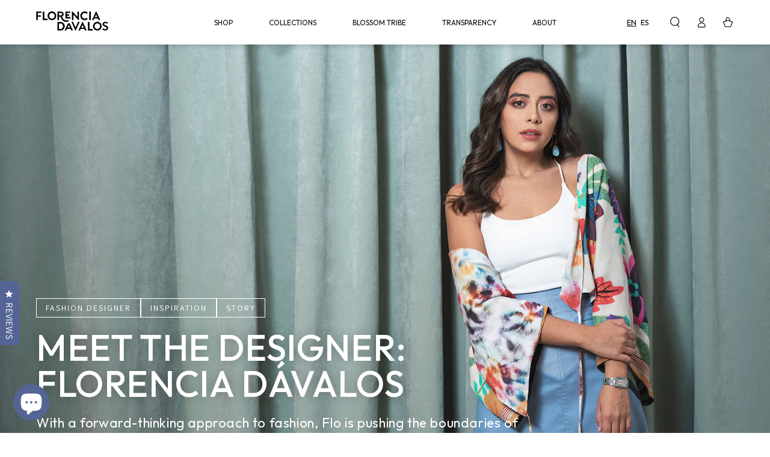

--- FILE ---
content_type: text/html; charset=utf-8
request_url: https://florenciadavalos.com/blogs/blossom-tribe/meet-the-designer-florencia-davalos
body_size: 36183
content:
<!doctype html>
<html class="no-js" lang="en">
  <head>
    <!-- Google Tag Manager -->
    <script>(function(w,d,s,l,i){w[l]=w[l]||[];w[l].push({'gtm.start':
    new Date().getTime(),event:'gtm.js'});var f=d.getElementsByTagName(s)[0],
    j=d.createElement(s),dl=l!='dataLayer'?'&l='+l:'';j.async=true;j.src=
    'https://www.googletagmanager.com/gtm.js?id='+i+dl;f.parentNode.insertBefore(j,f);
    })(window,document,'script','dataLayer','GTM-KCFZLJZ');</script>
    <!-- End Google Tag Manager -->
    <meta name="facebook-domain-verification" content="hexv3or1s72zpf1k2zzmcz4t1xm5t5" />
    <meta charset="utf-8">
    <meta http-equiv="X-UA-Compatible" content="IE=edge">
    <meta name="viewport" content="width=device-width,initial-scale=1">
    <meta name="theme-color" content="">
    <link rel="canonical" href="https://florenciadavalos.com/blogs/blossom-tribe/meet-the-designer-florencia-davalos">
    <link rel="preconnect" href="https://cdn.shopify.com" crossorigin><link rel="icon" type="image/png" href="//florenciadavalos.com/cdn/shop/files/florencia-davalos-icon_4a0340c3-c142-494f-bd22-23e7be52f3e4.png?crop=center&height=32&v=1676318401&width=32"><link rel="preconnect" href="https://fonts.shopifycdn.com" crossorigin><title>
      Meet The Designer: Florencia Dávalos
</title><meta name="description" content="At the intersection of fashion, art, and sustainability, Florencia “Flo” Dávalos established her eponymous womenswear label in 2014 to expand the boundaries of contemporary expression. Since then, she’s been designing daring shapes and silhouettes for women of all shapes and sizes.">

<meta property="og:site_name" content="Florencia Dávalos">
<meta property="og:url" content="https://florenciadavalos.com/blogs/blossom-tribe/meet-the-designer-florencia-davalos">
<meta property="og:title" content="Meet The Designer: Florencia Dávalos">
<meta property="og:type" content="article">
<meta property="og:description" content="At the intersection of fashion, art, and sustainability, Florencia “Flo” Dávalos established her eponymous womenswear label in 2014 to expand the boundaries of contemporary expression. Since then, she’s been designing daring shapes and silhouettes for women of all shapes and sizes."><meta property="og:image" content="http://florenciadavalos.com/cdn/shop/articles/florencia-davalos-meet-the-designer.jpg?v=1673545068">
  <meta property="og:image:secure_url" content="https://florenciadavalos.com/cdn/shop/articles/florencia-davalos-meet-the-designer.jpg?v=1673545068">
  <meta property="og:image:width" content="1650">
  <meta property="og:image:height" content="950"><meta name="twitter:card" content="summary_large_image">
<meta name="twitter:title" content="Meet The Designer: Florencia Dávalos">
<meta name="twitter:description" content="At the intersection of fashion, art, and sustainability, Florencia “Flo” Dávalos established her eponymous womenswear label in 2014 to expand the boundaries of contemporary expression. Since then, she’s been designing daring shapes and silhouettes for women of all shapes and sizes.">


    <script src="//florenciadavalos.com/cdn/shop/t/28/assets/vendor-v4.js" defer="defer"></script>
    <script src="//florenciadavalos.com/cdn/shop/t/28/assets/global.js?v=8264689799925477471668709790" defer="defer"></script>

    <script>window.performance && window.performance.mark && window.performance.mark('shopify.content_for_header.start');</script><meta name="google-site-verification" content="QTLhVuFMHZY3sjFHe0H1m-t5U4NPu5el7Qwn0NldzB0">
<meta name="facebook-domain-verification" content="ifuu7mlerwghvcdmfxh5t64tff42f8">
<meta id="shopify-digital-wallet" name="shopify-digital-wallet" content="/61966549181/digital_wallets/dialog">
<meta name="shopify-checkout-api-token" content="83c5442293d3bcb1ad26eb1c38af8991">
<link rel="alternate" type="application/atom+xml" title="Feed" href="/blogs/blossom-tribe.atom" />
<link rel="alternate" hreflang="x-default" href="https://florenciadavalos.com/blogs/blossom-tribe/meet-the-designer-florencia-davalos">
<link rel="alternate" hreflang="en" href="https://florenciadavalos.com/blogs/blossom-tribe/meet-the-designer-florencia-davalos">
<link rel="alternate" hreflang="es" href="https://florenciadavalos.com/es/blogs/blossom-tribe/meet-the-designer-florencia-davalos">
<link rel="alternate" hreflang="en-EC" href="https://florenciadavalos.com/en-ec/blogs/blossom-tribe/meet-the-designer-florencia-davalos">
<link rel="alternate" hreflang="es-EC" href="https://florenciadavalos.com/es-ec/blogs/blossom-tribe/meet-the-designer-florencia-davalos">
<link rel="alternate" hreflang="en-CA" href="https://florenciadavalos.com/en-ca/blogs/blossom-tribe/meet-the-designer-florencia-davalos">
<link rel="alternate" hreflang="en-ES" href="https://florenciadavalos.com/en-es/blogs/blossom-tribe/meet-the-designer-florencia-davalos">
<link rel="alternate" hreflang="en-AU" href="https://florenciadavalos.com/en-au/blogs/blossom-tribe/meet-the-designer-florencia-davalos">
<link rel="alternate" hreflang="en-GB" href="https://florenciadavalos.com/en-gb/blogs/blossom-tribe/meet-the-designer-florencia-davalos">
<link rel="alternate" hreflang="en-DE" href="https://florenciadavalos.com/en-de/blogs/blossom-tribe/meet-the-designer-florencia-davalos">
<link rel="alternate" hreflang="en-FR" href="https://florenciadavalos.com/en-fr/blogs/blossom-tribe/meet-the-designer-florencia-davalos">
<link rel="alternate" hreflang="en-JP" href="https://florenciadavalos.com/en-jp/blogs/blossom-tribe/meet-the-designer-florencia-davalos">
<link rel="alternate" hreflang="en-SG" href="https://florenciadavalos.com/en-sg/blogs/blossom-tribe/meet-the-designer-florencia-davalos">
<link rel="alternate" hreflang="en-CH" href="https://florenciadavalos.com/en-ch/blogs/blossom-tribe/meet-the-designer-florencia-davalos">
<link rel="alternate" hreflang="en-NZ" href="https://florenciadavalos.com/en-nz/blogs/blossom-tribe/meet-the-designer-florencia-davalos">
<link rel="alternate" hreflang="en-MX" href="https://florenciadavalos.com/en-mx/blogs/blossom-tribe/meet-the-designer-florencia-davalos">
<link rel="alternate" hreflang="en-NL" href="https://florenciadavalos.com/en-nl/blogs/blossom-tribe/meet-the-designer-florencia-davalos">
<link rel="alternate" hreflang="en-IT" href="https://florenciadavalos.com/en-it/blogs/blossom-tribe/meet-the-designer-florencia-davalos">
<link rel="alternate" hreflang="en-HK" href="https://florenciadavalos.com/en-hk/blogs/blossom-tribe/meet-the-designer-florencia-davalos">
<script async="async" src="/checkouts/internal/preloads.js?locale=en-US"></script>
<link rel="preconnect" href="https://shop.app" crossorigin="anonymous">
<script async="async" src="https://shop.app/checkouts/internal/preloads.js?locale=en-US&shop_id=61966549181" crossorigin="anonymous"></script>
<script id="apple-pay-shop-capabilities" type="application/json">{"shopId":61966549181,"countryCode":"US","currencyCode":"USD","merchantCapabilities":["supports3DS"],"merchantId":"gid:\/\/shopify\/Shop\/61966549181","merchantName":"Florencia Dávalos","requiredBillingContactFields":["postalAddress","email","phone"],"requiredShippingContactFields":["postalAddress","email","phone"],"shippingType":"shipping","supportedNetworks":["visa","masterCard","amex","discover","elo","jcb"],"total":{"type":"pending","label":"Florencia Dávalos","amount":"1.00"},"shopifyPaymentsEnabled":true,"supportsSubscriptions":true}</script>
<script id="shopify-features" type="application/json">{"accessToken":"83c5442293d3bcb1ad26eb1c38af8991","betas":["rich-media-storefront-analytics"],"domain":"florenciadavalos.com","predictiveSearch":true,"shopId":61966549181,"locale":"en"}</script>
<script>var Shopify = Shopify || {};
Shopify.shop = "flo-davalos.myshopify.com";
Shopify.locale = "en";
Shopify.currency = {"active":"USD","rate":"1.0"};
Shopify.country = "US";
Shopify.theme = {"name":"Florencia Davalos - v2.0 [Okendo]","id":132470276285,"schema_name":"Be Yours","schema_version":"6.0.0","theme_store_id":1399,"role":"main"};
Shopify.theme.handle = "null";
Shopify.theme.style = {"id":null,"handle":null};
Shopify.cdnHost = "florenciadavalos.com/cdn";
Shopify.routes = Shopify.routes || {};
Shopify.routes.root = "/";</script>
<script type="module">!function(o){(o.Shopify=o.Shopify||{}).modules=!0}(window);</script>
<script>!function(o){function n(){var o=[];function n(){o.push(Array.prototype.slice.apply(arguments))}return n.q=o,n}var t=o.Shopify=o.Shopify||{};t.loadFeatures=n(),t.autoloadFeatures=n()}(window);</script>
<script>
  window.ShopifyPay = window.ShopifyPay || {};
  window.ShopifyPay.apiHost = "shop.app\/pay";
  window.ShopifyPay.redirectState = null;
</script>
<script id="shop-js-analytics" type="application/json">{"pageType":"article"}</script>
<script defer="defer" async type="module" src="//florenciadavalos.com/cdn/shopifycloud/shop-js/modules/v2/client.init-shop-cart-sync_BdyHc3Nr.en.esm.js"></script>
<script defer="defer" async type="module" src="//florenciadavalos.com/cdn/shopifycloud/shop-js/modules/v2/chunk.common_Daul8nwZ.esm.js"></script>
<script type="module">
  await import("//florenciadavalos.com/cdn/shopifycloud/shop-js/modules/v2/client.init-shop-cart-sync_BdyHc3Nr.en.esm.js");
await import("//florenciadavalos.com/cdn/shopifycloud/shop-js/modules/v2/chunk.common_Daul8nwZ.esm.js");

  window.Shopify.SignInWithShop?.initShopCartSync?.({"fedCMEnabled":true,"windoidEnabled":true});

</script>
<script>
  window.Shopify = window.Shopify || {};
  if (!window.Shopify.featureAssets) window.Shopify.featureAssets = {};
  window.Shopify.featureAssets['shop-js'] = {"shop-cart-sync":["modules/v2/client.shop-cart-sync_QYOiDySF.en.esm.js","modules/v2/chunk.common_Daul8nwZ.esm.js"],"init-fed-cm":["modules/v2/client.init-fed-cm_DchLp9rc.en.esm.js","modules/v2/chunk.common_Daul8nwZ.esm.js"],"shop-button":["modules/v2/client.shop-button_OV7bAJc5.en.esm.js","modules/v2/chunk.common_Daul8nwZ.esm.js"],"init-windoid":["modules/v2/client.init-windoid_DwxFKQ8e.en.esm.js","modules/v2/chunk.common_Daul8nwZ.esm.js"],"shop-cash-offers":["modules/v2/client.shop-cash-offers_DWtL6Bq3.en.esm.js","modules/v2/chunk.common_Daul8nwZ.esm.js","modules/v2/chunk.modal_CQq8HTM6.esm.js"],"shop-toast-manager":["modules/v2/client.shop-toast-manager_CX9r1SjA.en.esm.js","modules/v2/chunk.common_Daul8nwZ.esm.js"],"init-shop-email-lookup-coordinator":["modules/v2/client.init-shop-email-lookup-coordinator_UhKnw74l.en.esm.js","modules/v2/chunk.common_Daul8nwZ.esm.js"],"pay-button":["modules/v2/client.pay-button_DzxNnLDY.en.esm.js","modules/v2/chunk.common_Daul8nwZ.esm.js"],"avatar":["modules/v2/client.avatar_BTnouDA3.en.esm.js"],"init-shop-cart-sync":["modules/v2/client.init-shop-cart-sync_BdyHc3Nr.en.esm.js","modules/v2/chunk.common_Daul8nwZ.esm.js"],"shop-login-button":["modules/v2/client.shop-login-button_D8B466_1.en.esm.js","modules/v2/chunk.common_Daul8nwZ.esm.js","modules/v2/chunk.modal_CQq8HTM6.esm.js"],"init-customer-accounts-sign-up":["modules/v2/client.init-customer-accounts-sign-up_C8fpPm4i.en.esm.js","modules/v2/client.shop-login-button_D8B466_1.en.esm.js","modules/v2/chunk.common_Daul8nwZ.esm.js","modules/v2/chunk.modal_CQq8HTM6.esm.js"],"init-shop-for-new-customer-accounts":["modules/v2/client.init-shop-for-new-customer-accounts_CVTO0Ztu.en.esm.js","modules/v2/client.shop-login-button_D8B466_1.en.esm.js","modules/v2/chunk.common_Daul8nwZ.esm.js","modules/v2/chunk.modal_CQq8HTM6.esm.js"],"init-customer-accounts":["modules/v2/client.init-customer-accounts_dRgKMfrE.en.esm.js","modules/v2/client.shop-login-button_D8B466_1.en.esm.js","modules/v2/chunk.common_Daul8nwZ.esm.js","modules/v2/chunk.modal_CQq8HTM6.esm.js"],"shop-follow-button":["modules/v2/client.shop-follow-button_CkZpjEct.en.esm.js","modules/v2/chunk.common_Daul8nwZ.esm.js","modules/v2/chunk.modal_CQq8HTM6.esm.js"],"lead-capture":["modules/v2/client.lead-capture_BntHBhfp.en.esm.js","modules/v2/chunk.common_Daul8nwZ.esm.js","modules/v2/chunk.modal_CQq8HTM6.esm.js"],"checkout-modal":["modules/v2/client.checkout-modal_CfxcYbTm.en.esm.js","modules/v2/chunk.common_Daul8nwZ.esm.js","modules/v2/chunk.modal_CQq8HTM6.esm.js"],"shop-login":["modules/v2/client.shop-login_Da4GZ2H6.en.esm.js","modules/v2/chunk.common_Daul8nwZ.esm.js","modules/v2/chunk.modal_CQq8HTM6.esm.js"],"payment-terms":["modules/v2/client.payment-terms_MV4M3zvL.en.esm.js","modules/v2/chunk.common_Daul8nwZ.esm.js","modules/v2/chunk.modal_CQq8HTM6.esm.js"]};
</script>
<script>(function() {
  var isLoaded = false;
  function asyncLoad() {
    if (isLoaded) return;
    isLoaded = true;
    var urls = ["https:\/\/js.smile.io\/v1\/smile-shopify.js?shop=flo-davalos.myshopify.com"];
    for (var i = 0; i < urls.length; i++) {
      var s = document.createElement('script');
      s.type = 'text/javascript';
      s.async = true;
      s.src = urls[i];
      var x = document.getElementsByTagName('script')[0];
      x.parentNode.insertBefore(s, x);
    }
  };
  if(window.attachEvent) {
    window.attachEvent('onload', asyncLoad);
  } else {
    window.addEventListener('load', asyncLoad, false);
  }
})();</script>
<script id="__st">var __st={"a":61966549181,"offset":-18000,"reqid":"e7c86e51-4a23-4c8d-8449-e05385a78a78-1768968496","pageurl":"florenciadavalos.com\/blogs\/blossom-tribe\/meet-the-designer-florencia-davalos","s":"articles-558337917117","u":"ce939778b4c3","p":"article","rtyp":"article","rid":558337917117};</script>
<script>window.ShopifyPaypalV4VisibilityTracking = true;</script>
<script id="captcha-bootstrap">!function(){'use strict';const t='contact',e='account',n='new_comment',o=[[t,t],['blogs',n],['comments',n],[t,'customer']],c=[[e,'customer_login'],[e,'guest_login'],[e,'recover_customer_password'],[e,'create_customer']],r=t=>t.map((([t,e])=>`form[action*='/${t}']:not([data-nocaptcha='true']) input[name='form_type'][value='${e}']`)).join(','),a=t=>()=>t?[...document.querySelectorAll(t)].map((t=>t.form)):[];function s(){const t=[...o],e=r(t);return a(e)}const i='password',u='form_key',d=['recaptcha-v3-token','g-recaptcha-response','h-captcha-response',i],f=()=>{try{return window.sessionStorage}catch{return}},m='__shopify_v',_=t=>t.elements[u];function p(t,e,n=!1){try{const o=window.sessionStorage,c=JSON.parse(o.getItem(e)),{data:r}=function(t){const{data:e,action:n}=t;return t[m]||n?{data:e,action:n}:{data:t,action:n}}(c);for(const[e,n]of Object.entries(r))t.elements[e]&&(t.elements[e].value=n);n&&o.removeItem(e)}catch(o){console.error('form repopulation failed',{error:o})}}const l='form_type',E='cptcha';function T(t){t.dataset[E]=!0}const w=window,h=w.document,L='Shopify',v='ce_forms',y='captcha';let A=!1;((t,e)=>{const n=(g='f06e6c50-85a8-45c8-87d0-21a2b65856fe',I='https://cdn.shopify.com/shopifycloud/storefront-forms-hcaptcha/ce_storefront_forms_captcha_hcaptcha.v1.5.2.iife.js',D={infoText:'Protected by hCaptcha',privacyText:'Privacy',termsText:'Terms'},(t,e,n)=>{const o=w[L][v],c=o.bindForm;if(c)return c(t,g,e,D).then(n);var r;o.q.push([[t,g,e,D],n]),r=I,A||(h.body.append(Object.assign(h.createElement('script'),{id:'captcha-provider',async:!0,src:r})),A=!0)});var g,I,D;w[L]=w[L]||{},w[L][v]=w[L][v]||{},w[L][v].q=[],w[L][y]=w[L][y]||{},w[L][y].protect=function(t,e){n(t,void 0,e),T(t)},Object.freeze(w[L][y]),function(t,e,n,w,h,L){const[v,y,A,g]=function(t,e,n){const i=e?o:[],u=t?c:[],d=[...i,...u],f=r(d),m=r(i),_=r(d.filter((([t,e])=>n.includes(e))));return[a(f),a(m),a(_),s()]}(w,h,L),I=t=>{const e=t.target;return e instanceof HTMLFormElement?e:e&&e.form},D=t=>v().includes(t);t.addEventListener('submit',(t=>{const e=I(t);if(!e)return;const n=D(e)&&!e.dataset.hcaptchaBound&&!e.dataset.recaptchaBound,o=_(e),c=g().includes(e)&&(!o||!o.value);(n||c)&&t.preventDefault(),c&&!n&&(function(t){try{if(!f())return;!function(t){const e=f();if(!e)return;const n=_(t);if(!n)return;const o=n.value;o&&e.removeItem(o)}(t);const e=Array.from(Array(32),(()=>Math.random().toString(36)[2])).join('');!function(t,e){_(t)||t.append(Object.assign(document.createElement('input'),{type:'hidden',name:u})),t.elements[u].value=e}(t,e),function(t,e){const n=f();if(!n)return;const o=[...t.querySelectorAll(`input[type='${i}']`)].map((({name:t})=>t)),c=[...d,...o],r={};for(const[a,s]of new FormData(t).entries())c.includes(a)||(r[a]=s);n.setItem(e,JSON.stringify({[m]:1,action:t.action,data:r}))}(t,e)}catch(e){console.error('failed to persist form',e)}}(e),e.submit())}));const S=(t,e)=>{t&&!t.dataset[E]&&(n(t,e.some((e=>e===t))),T(t))};for(const o of['focusin','change'])t.addEventListener(o,(t=>{const e=I(t);D(e)&&S(e,y())}));const B=e.get('form_key'),M=e.get(l),P=B&&M;t.addEventListener('DOMContentLoaded',(()=>{const t=y();if(P)for(const e of t)e.elements[l].value===M&&p(e,B);[...new Set([...A(),...v().filter((t=>'true'===t.dataset.shopifyCaptcha))])].forEach((e=>S(e,t)))}))}(h,new URLSearchParams(w.location.search),n,t,e,['guest_login'])})(!0,!0)}();</script>
<script integrity="sha256-4kQ18oKyAcykRKYeNunJcIwy7WH5gtpwJnB7kiuLZ1E=" data-source-attribution="shopify.loadfeatures" defer="defer" src="//florenciadavalos.com/cdn/shopifycloud/storefront/assets/storefront/load_feature-a0a9edcb.js" crossorigin="anonymous"></script>
<script crossorigin="anonymous" defer="defer" src="//florenciadavalos.com/cdn/shopifycloud/storefront/assets/shopify_pay/storefront-65b4c6d7.js?v=20250812"></script>
<script data-source-attribution="shopify.dynamic_checkout.dynamic.init">var Shopify=Shopify||{};Shopify.PaymentButton=Shopify.PaymentButton||{isStorefrontPortableWallets:!0,init:function(){window.Shopify.PaymentButton.init=function(){};var t=document.createElement("script");t.src="https://florenciadavalos.com/cdn/shopifycloud/portable-wallets/latest/portable-wallets.en.js",t.type="module",document.head.appendChild(t)}};
</script>
<script data-source-attribution="shopify.dynamic_checkout.buyer_consent">
  function portableWalletsHideBuyerConsent(e){var t=document.getElementById("shopify-buyer-consent"),n=document.getElementById("shopify-subscription-policy-button");t&&n&&(t.classList.add("hidden"),t.setAttribute("aria-hidden","true"),n.removeEventListener("click",e))}function portableWalletsShowBuyerConsent(e){var t=document.getElementById("shopify-buyer-consent"),n=document.getElementById("shopify-subscription-policy-button");t&&n&&(t.classList.remove("hidden"),t.removeAttribute("aria-hidden"),n.addEventListener("click",e))}window.Shopify?.PaymentButton&&(window.Shopify.PaymentButton.hideBuyerConsent=portableWalletsHideBuyerConsent,window.Shopify.PaymentButton.showBuyerConsent=portableWalletsShowBuyerConsent);
</script>
<script data-source-attribution="shopify.dynamic_checkout.cart.bootstrap">document.addEventListener("DOMContentLoaded",(function(){function t(){return document.querySelector("shopify-accelerated-checkout-cart, shopify-accelerated-checkout")}if(t())Shopify.PaymentButton.init();else{new MutationObserver((function(e,n){t()&&(Shopify.PaymentButton.init(),n.disconnect())})).observe(document.body,{childList:!0,subtree:!0})}}));
</script>
<link id="shopify-accelerated-checkout-styles" rel="stylesheet" media="screen" href="https://florenciadavalos.com/cdn/shopifycloud/portable-wallets/latest/accelerated-checkout-backwards-compat.css" crossorigin="anonymous">
<style id="shopify-accelerated-checkout-cart">
        #shopify-buyer-consent {
  margin-top: 1em;
  display: inline-block;
  width: 100%;
}

#shopify-buyer-consent.hidden {
  display: none;
}

#shopify-subscription-policy-button {
  background: none;
  border: none;
  padding: 0;
  text-decoration: underline;
  font-size: inherit;
  cursor: pointer;
}

#shopify-subscription-policy-button::before {
  box-shadow: none;
}

      </style>
<script id="sections-script" data-sections="header,footer" defer="defer" src="//florenciadavalos.com/cdn/shop/t/28/compiled_assets/scripts.js?v=5872"></script>
<script>window.performance && window.performance.mark && window.performance.mark('shopify.content_for_header.end');</script>

<style data-shopify>@font-face {
  font-family: "Crimson Text";
  font-weight: 400;
  font-style: normal;
  font-display: swap;
  src: url("//florenciadavalos.com/cdn/fonts/crimson_text/crimsontext_n4.a9a5f5ab47c6f5346e7cd274511a5d08c59fb906.woff2") format("woff2"),
       url("//florenciadavalos.com/cdn/fonts/crimson_text/crimsontext_n4.e89f2f0678223181d995b90850b6894b928b2f96.woff") format("woff");
}

  @font-face {
  font-family: "Crimson Text";
  font-weight: 600;
  font-style: normal;
  font-display: swap;
  src: url("//florenciadavalos.com/cdn/fonts/crimson_text/crimsontext_n6.d11c58b421f9011d0936d781febe4f56f8a319ca.woff2") format("woff2"),
       url("//florenciadavalos.com/cdn/fonts/crimson_text/crimsontext_n6.bbc4929bb175b4ff0b813f2634705f8bb4561e2f.woff") format("woff");
}

  @font-face {
  font-family: "Crimson Text";
  font-weight: 400;
  font-style: italic;
  font-display: swap;
  src: url("//florenciadavalos.com/cdn/fonts/crimson_text/crimsontext_i4.ea961043037945875bf37df9b6f6bf968be445ba.woff2") format("woff2"),
       url("//florenciadavalos.com/cdn/fonts/crimson_text/crimsontext_i4.7938dd4c556b9b9430c9ff6e18ae066c8e9db49b.woff") format("woff");
}

  @font-face {
  font-family: "Crimson Text";
  font-weight: 600;
  font-style: italic;
  font-display: swap;
  src: url("//florenciadavalos.com/cdn/fonts/crimson_text/crimsontext_i6.efcbcf155f449af66b7b8f498474e4319edc7549.woff2") format("woff2"),
       url("//florenciadavalos.com/cdn/fonts/crimson_text/crimsontext_i6.ccae38dba068de44c35334161e4fd8cc65e51b44.woff") format("woff");
}

  @font-face {
  font-family: "Josefin Sans";
  font-weight: 400;
  font-style: normal;
  font-display: swap;
  src: url("//florenciadavalos.com/cdn/fonts/josefin_sans/josefinsans_n4.70f7efd699799949e6d9f99bc20843a2c86a2e0f.woff2") format("woff2"),
       url("//florenciadavalos.com/cdn/fonts/josefin_sans/josefinsans_n4.35d308a1bdf56e5556bc2ac79702c721e4e2e983.woff") format("woff");
}

  @font-face {
  font-family: "Josefin Sans";
  font-weight: 600;
  font-style: normal;
  font-display: swap;
  src: url("//florenciadavalos.com/cdn/fonts/josefin_sans/josefinsans_n6.afe095792949c54ae236c64ec95a9caea4be35d6.woff2") format("woff2"),
       url("//florenciadavalos.com/cdn/fonts/josefin_sans/josefinsans_n6.0ea222c12f299e43fa61b9245ec23b623ebeb1e9.woff") format("woff");
}


  :root {
    --be-yours-version: "6.0.0";
    --font-body-family: 'Assistant', sans-serif;
    --font-body-style: normal;
    --font-body-weight: 400;

    --font-heading-family: 'Outfit', sans-serif;
    --font-heading-style: normal;
    --font-heading-weight: 500;

    --font-body-size: 14px;
    --font-jumbo-size: 14rem;
    --font-heading-size: 10rem;
    --font-medium-title-size: 4rem;
    --font-subheading-size: 3rem;
    --font-small-title-size: 2rem;
    --font-navigation-size: 1.2rem;
    --font-button-size: 12px;
    
    --font-body-scale: 1.0;
    --font-heading-scale: 1.0;

    --font-navigation-family: 'Outfit', sans-serif;
    --font-navigation-weight: normal;
    --font-button-family: 'Outfit', sans-serif;
    --font-button-baseline: 0.3rem;
    --font-price-family: 'Outfit', sans-serif;
    --font-price-scale: var(--font-body-scale);

    --color-base-text: 0, 0, 0;
    --color-base-background: 255, 255, 255;
    --color-base-solid-button-labels: 255, 255, 255;
    --color-base-outline-button-labels: 0, 0, 0;
    --color-base-accent: 84, 100, 148;
    --color-base-heading: 0, 0, 0;
    --color-base-border: 221, 221, 221;
    --color-placeholder: 243, 243, 243;
    --color-overlay: 0, 0, 0;
    --color-keyboard-focus: 0, 0, 0;
    --color-shadow: 235, 138, 96;
    --shadow-opacity: 1;

    --color-background-dark: 235, 235, 235;
    --color-price: #000000;
    --color-sale-price: #eb8a60;
    --color-reviews: #d1df69;
    --color-critical: #d72c0d;
    --color-success: #008060;

    --payment-terms-background-color: #ffffff;
    --page-width: 192rem;
    --page-width-margin: 0rem;

    --card-color-scheme: var(--color-placeholder);
    --card-text-alignment: start;
    --card-flex-alignment: flex-start;
    --card-image-padding: 0px;
    --card-border-width: 0px;
    --card-radius: 0px;
    --card-shadow-horizontal-offset: 0px;
    --card-shadow-vertical-offset: 0px;
    
    --button-radius: 0px;
    --button-border-width: 0px;
    --button-shadow-horizontal-offset: 0px;
    --button-shadow-vertical-offset: 0px;

    --spacing-sections-desktop: 0px;
    --spacing-sections-mobile: 0px;
  }

  *,
  *::before,
  *::after {
    box-sizing: inherit;
  }

  html {
    box-sizing: border-box;
    font-size: calc(var(--font-body-scale) * 62.5%);
    height: 100%;
  }

  body {
    min-height: 100%;
    margin: 0;
    font-size: 14px;
    letter-spacing: 0.06rem;
    line-height: calc(1 + 0.8 / var(--font-body-scale));
    font-family: var(--font-body-family);
    font-style: var(--font-body-style);
    font-weight: var(--font-body-weight);
  }</style><link href="//florenciadavalos.com/cdn/shop/t/28/assets/base.css?v=166263648843899820941686607737" rel="stylesheet" type="text/css" media="all" /><link rel="preload" as="font" href="//florenciadavalos.com/cdn/fonts/crimson_text/crimsontext_n4.a9a5f5ab47c6f5346e7cd274511a5d08c59fb906.woff2" type="font/woff2" crossorigin><link rel="preload" as="font" href="//florenciadavalos.com/cdn/fonts/josefin_sans/josefinsans_n4.70f7efd699799949e6d9f99bc20843a2c86a2e0f.woff2" type="font/woff2" crossorigin><link rel="stylesheet" href="//florenciadavalos.com/cdn/shop/t/28/assets/component-predictive-search.css?v=168697623888965439701668709790" media="print" onload="this.media='all'"><link rel="stylesheet" href="//florenciadavalos.com/cdn/shop/t/28/assets/component-quick-view.css?v=118529625319560947751668709790" media="print" onload="this.media='all'"><link rel="stylesheet" href="//florenciadavalos.com/cdn/shop/t/28/assets/component-color-swatches.css?v=107059390005096662351668709790" media="print" onload="this.media='all'"><script>document.documentElement.className = document.documentElement.className.replace('no-js', 'js');</script>
    <!-- Hotjar Tracking Code for my site -->
    <script>
        (function(h,o,t,j,a,r){
            h.hj=h.hj||function(){(h.hj.q=h.hj.q||[]).push(arguments)};
            h._hjSettings={hjid:3197687,hjsv:6};
            a=o.getElementsByTagName('head')[0];
            r=o.createElement('script');r.async=1;
            r.src=t+h._hjSettings.hjid+j+h._hjSettings.hjsv;
            a.appendChild(r);
        })(window,document,'https://static.hotjar.com/c/hotjar-','.js?sv=');
    </script>

    <style>
      .oke-reviewsTab {
        width: 28px !important;
        padding: 10px 0 !important;
      }
      
      .oke-reviewsTab--large-top-left {
        top: 52% !important;
      }
    </style>
  <!-- BEGIN app block: shopify://apps/okendo/blocks/theme-settings/bb689e69-ea70-4661-8fb7-ad24a2e23c29 --><!-- BEGIN app snippet: header-metafields -->










    <style data-oke-reviews-version="0.82.1" type="text/css" data-href="https://d3hw6dc1ow8pp2.cloudfront.net/reviews-widget-plus/css/okendo-reviews-styles.9d163ae1.css"></style><style data-oke-reviews-version="0.82.1" type="text/css" data-href="https://d3hw6dc1ow8pp2.cloudfront.net/reviews-widget-plus/css/modules/okendo-star-rating.4cb378a8.css"></style><style data-oke-reviews-version="0.82.1" type="text/css" data-href="https://d3hw6dc1ow8pp2.cloudfront.net/reviews-widget-plus/css/modules/okendo-reviews-keywords.0942444f.css"></style><style data-oke-reviews-version="0.82.1" type="text/css" data-href="https://d3hw6dc1ow8pp2.cloudfront.net/reviews-widget-plus/css/modules/okendo-reviews-summary.a0c9d7d6.css"></style><style type="text/css">.okeReviews[data-oke-container],div.okeReviews{font-size:14px;font-size:var(--oke-text-regular);font-weight:400;font-family:var(--oke-text-fontFamily);line-height:1.6}.okeReviews[data-oke-container] *,.okeReviews[data-oke-container] :after,.okeReviews[data-oke-container] :before,div.okeReviews *,div.okeReviews :after,div.okeReviews :before{box-sizing:border-box}.okeReviews[data-oke-container] h1,.okeReviews[data-oke-container] h2,.okeReviews[data-oke-container] h3,.okeReviews[data-oke-container] h4,.okeReviews[data-oke-container] h5,.okeReviews[data-oke-container] h6,div.okeReviews h1,div.okeReviews h2,div.okeReviews h3,div.okeReviews h4,div.okeReviews h5,div.okeReviews h6{font-size:1em;font-weight:400;line-height:1.4;margin:0}.okeReviews[data-oke-container] ul,div.okeReviews ul{padding:0;margin:0}.okeReviews[data-oke-container] li,div.okeReviews li{list-style-type:none;padding:0}.okeReviews[data-oke-container] p,div.okeReviews p{line-height:1.8;margin:0 0 4px}.okeReviews[data-oke-container] p:last-child,div.okeReviews p:last-child{margin-bottom:0}.okeReviews[data-oke-container] a,div.okeReviews a{text-decoration:none;color:inherit}.okeReviews[data-oke-container] button,div.okeReviews button{border-radius:0;border:0;box-shadow:none;margin:0;width:auto;min-width:auto;padding:0;background-color:transparent;min-height:auto}.okeReviews[data-oke-container] button,.okeReviews[data-oke-container] input,.okeReviews[data-oke-container] select,.okeReviews[data-oke-container] textarea,div.okeReviews button,div.okeReviews input,div.okeReviews select,div.okeReviews textarea{font-family:inherit;font-size:1em}.okeReviews[data-oke-container] label,.okeReviews[data-oke-container] select,div.okeReviews label,div.okeReviews select{display:inline}.okeReviews[data-oke-container] select,div.okeReviews select{width:auto}.okeReviews[data-oke-container] article,.okeReviews[data-oke-container] aside,div.okeReviews article,div.okeReviews aside{margin:0}.okeReviews[data-oke-container] table,div.okeReviews table{background:transparent;border:0;border-collapse:collapse;border-spacing:0;font-family:inherit;font-size:1em;table-layout:auto}.okeReviews[data-oke-container] table td,.okeReviews[data-oke-container] table th,.okeReviews[data-oke-container] table tr,div.okeReviews table td,div.okeReviews table th,div.okeReviews table tr{border:0;font-family:inherit;font-size:1em}.okeReviews[data-oke-container] table td,.okeReviews[data-oke-container] table th,div.okeReviews table td,div.okeReviews table th{background:transparent;font-weight:400;letter-spacing:normal;padding:0;text-align:left;text-transform:none;vertical-align:middle}.okeReviews[data-oke-container] table tr:hover td,.okeReviews[data-oke-container] table tr:hover th,div.okeReviews table tr:hover td,div.okeReviews table tr:hover th{background:transparent}.okeReviews[data-oke-container] fieldset,div.okeReviews fieldset{border:0;padding:0;margin:0;min-width:0}.okeReviews[data-oke-container] img,.okeReviews[data-oke-container] svg,div.okeReviews img,div.okeReviews svg{max-width:none}.okeReviews[data-oke-container] div:empty,div.okeReviews div:empty{display:block}.okeReviews[data-oke-container] .oke-icon:before,div.okeReviews .oke-icon:before{font-family:oke-widget-icons!important;font-style:normal;font-weight:400;font-variant:normal;text-transform:none;line-height:1;-webkit-font-smoothing:antialiased;-moz-osx-font-smoothing:grayscale;color:inherit}.okeReviews[data-oke-container] .oke-icon--select-arrow:before,div.okeReviews .oke-icon--select-arrow:before{content:""}.okeReviews[data-oke-container] .oke-icon--loading:before,div.okeReviews .oke-icon--loading:before{content:""}.okeReviews[data-oke-container] .oke-icon--pencil:before,div.okeReviews .oke-icon--pencil:before{content:""}.okeReviews[data-oke-container] .oke-icon--filter:before,div.okeReviews .oke-icon--filter:before{content:""}.okeReviews[data-oke-container] .oke-icon--play:before,div.okeReviews .oke-icon--play:before{content:""}.okeReviews[data-oke-container] .oke-icon--tick-circle:before,div.okeReviews .oke-icon--tick-circle:before{content:""}.okeReviews[data-oke-container] .oke-icon--chevron-left:before,div.okeReviews .oke-icon--chevron-left:before{content:""}.okeReviews[data-oke-container] .oke-icon--chevron-right:before,div.okeReviews .oke-icon--chevron-right:before{content:""}.okeReviews[data-oke-container] .oke-icon--thumbs-down:before,div.okeReviews .oke-icon--thumbs-down:before{content:""}.okeReviews[data-oke-container] .oke-icon--thumbs-up:before,div.okeReviews .oke-icon--thumbs-up:before{content:""}.okeReviews[data-oke-container] .oke-icon--close:before,div.okeReviews .oke-icon--close:before{content:""}.okeReviews[data-oke-container] .oke-icon--chevron-up:before,div.okeReviews .oke-icon--chevron-up:before{content:""}.okeReviews[data-oke-container] .oke-icon--chevron-down:before,div.okeReviews .oke-icon--chevron-down:before{content:""}.okeReviews[data-oke-container] .oke-icon--star:before,div.okeReviews .oke-icon--star:before{content:""}.okeReviews[data-oke-container] .oke-icon--magnifying-glass:before,div.okeReviews .oke-icon--magnifying-glass:before{content:""}@font-face{font-family:oke-widget-icons;src:url(https://d3hw6dc1ow8pp2.cloudfront.net/reviews-widget-plus/fonts/oke-widget-icons.ttf) format("truetype"),url(https://d3hw6dc1ow8pp2.cloudfront.net/reviews-widget-plus/fonts/oke-widget-icons.woff) format("woff"),url(https://d3hw6dc1ow8pp2.cloudfront.net/reviews-widget-plus/img/oke-widget-icons.bc0d6b0a.svg) format("svg");font-weight:400;font-style:normal;font-display:block}.okeReviews[data-oke-container] .oke-button,div.okeReviews .oke-button{display:inline-block;border-style:solid;border-color:var(--oke-button-borderColor);border-width:var(--oke-button-borderWidth);background-color:var(--oke-button-backgroundColor);line-height:1;padding:12px 24px;margin:0;border-radius:var(--oke-button-borderRadius);color:var(--oke-button-textColor);text-align:center;position:relative;font-weight:var(--oke-button-fontWeight);font-size:var(--oke-button-fontSize);font-family:var(--oke-button-fontFamily);outline:0}.okeReviews[data-oke-container] .oke-button-text,.okeReviews[data-oke-container] .oke-button .oke-icon,div.okeReviews .oke-button-text,div.okeReviews .oke-button .oke-icon{line-height:1}.okeReviews[data-oke-container] .oke-button.oke-is-loading,div.okeReviews .oke-button.oke-is-loading{position:relative}.okeReviews[data-oke-container] .oke-button.oke-is-loading:before,div.okeReviews .oke-button.oke-is-loading:before{font-family:oke-widget-icons!important;font-style:normal;font-weight:400;font-variant:normal;text-transform:none;line-height:1;-webkit-font-smoothing:antialiased;-moz-osx-font-smoothing:grayscale;content:"";color:undefined;font-size:12px;display:inline-block;animation:oke-spin 1s linear infinite;position:absolute;width:12px;height:12px;top:0;left:0;bottom:0;right:0;margin:auto}.okeReviews[data-oke-container] .oke-button.oke-is-loading>*,div.okeReviews .oke-button.oke-is-loading>*{opacity:0}.okeReviews[data-oke-container] .oke-button.oke-is-active,div.okeReviews .oke-button.oke-is-active{background-color:var(--oke-button-backgroundColorActive);color:var(--oke-button-textColorActive);border-color:var(--oke-button-borderColorActive)}.okeReviews[data-oke-container] .oke-button:not(.oke-is-loading),div.okeReviews .oke-button:not(.oke-is-loading){cursor:pointer}.okeReviews[data-oke-container] .oke-button:not(.oke-is-loading):not(.oke-is-active):hover,div.okeReviews .oke-button:not(.oke-is-loading):not(.oke-is-active):hover{background-color:var(--oke-button-backgroundColorHover);color:var(--oke-button-textColorHover);border-color:var(--oke-button-borderColorHover);box-shadow:0 0 0 2px var(--oke-button-backgroundColorHover)}.okeReviews[data-oke-container] .oke-button:not(.oke-is-loading):not(.oke-is-active):active,.okeReviews[data-oke-container] .oke-button:not(.oke-is-loading):not(.oke-is-active):hover:active,div.okeReviews .oke-button:not(.oke-is-loading):not(.oke-is-active):active,div.okeReviews .oke-button:not(.oke-is-loading):not(.oke-is-active):hover:active{background-color:var(--oke-button-backgroundColorActive);color:var(--oke-button-textColorActive);border-color:var(--oke-button-borderColorActive)}.okeReviews[data-oke-container] .oke-title,div.okeReviews .oke-title{font-weight:var(--oke-title-fontWeight);font-size:var(--oke-title-fontSize);font-family:var(--oke-title-fontFamily)}.okeReviews[data-oke-container] .oke-bodyText,div.okeReviews .oke-bodyText{font-weight:var(--oke-bodyText-fontWeight);font-size:var(--oke-bodyText-fontSize);font-family:var(--oke-bodyText-fontFamily)}.okeReviews[data-oke-container] .oke-linkButton,div.okeReviews .oke-linkButton{cursor:pointer;font-weight:700;pointer-events:auto;text-decoration:underline}.okeReviews[data-oke-container] .oke-linkButton:hover,div.okeReviews .oke-linkButton:hover{text-decoration:none}.okeReviews[data-oke-container] .oke-readMore,div.okeReviews .oke-readMore{cursor:pointer;color:inherit;text-decoration:underline}.okeReviews[data-oke-container] .oke-select,div.okeReviews .oke-select{cursor:pointer;background-repeat:no-repeat;background-position-x:100%;background-position-y:50%;border:none;padding:0 24px 0 12px;-moz-appearance:none;appearance:none;color:inherit;-webkit-appearance:none;background-color:transparent;background-image:url("data:image/svg+xml;charset=utf-8,%3Csvg fill='currentColor' xmlns='http://www.w3.org/2000/svg' viewBox='0 0 24 24'%3E%3Cpath d='M7 10l5 5 5-5z'/%3E%3Cpath d='M0 0h24v24H0z' fill='none'/%3E%3C/svg%3E");outline-offset:4px}.okeReviews[data-oke-container] .oke-select:disabled,div.okeReviews .oke-select:disabled{background-color:transparent;background-image:url("data:image/svg+xml;charset=utf-8,%3Csvg fill='%239a9db1' xmlns='http://www.w3.org/2000/svg' viewBox='0 0 24 24'%3E%3Cpath d='M7 10l5 5 5-5z'/%3E%3Cpath d='M0 0h24v24H0z' fill='none'/%3E%3C/svg%3E")}.okeReviews[data-oke-container] .oke-loader,div.okeReviews .oke-loader{position:relative}.okeReviews[data-oke-container] .oke-loader:before,div.okeReviews .oke-loader:before{font-family:oke-widget-icons!important;font-style:normal;font-weight:400;font-variant:normal;text-transform:none;line-height:1;-webkit-font-smoothing:antialiased;-moz-osx-font-smoothing:grayscale;content:"";color:var(--oke-text-secondaryColor);font-size:12px;display:inline-block;animation:oke-spin 1s linear infinite;position:absolute;width:12px;height:12px;top:0;left:0;bottom:0;right:0;margin:auto}.okeReviews[data-oke-container] .oke-a11yText,div.okeReviews .oke-a11yText{border:0;clip:rect(0 0 0 0);height:1px;margin:-1px;overflow:hidden;padding:0;position:absolute;width:1px}.okeReviews[data-oke-container] .oke-hidden,div.okeReviews .oke-hidden{display:none}.okeReviews[data-oke-container] .oke-modal,div.okeReviews .oke-modal{bottom:0;left:0;overflow:auto;position:fixed;right:0;top:0;z-index:2147483647;max-height:100%;background-color:rgba(0,0,0,.5);padding:40px 0 32px}@media only screen and (min-width:1024px){.okeReviews[data-oke-container] .oke-modal,div.okeReviews .oke-modal{display:flex;align-items:center;padding:48px 0}}.okeReviews[data-oke-container] .oke-modal ::-moz-selection,div.okeReviews .oke-modal ::-moz-selection{background-color:rgba(39,45,69,.2)}.okeReviews[data-oke-container] .oke-modal ::selection,div.okeReviews .oke-modal ::selection{background-color:rgba(39,45,69,.2)}.okeReviews[data-oke-container] .oke-modal,.okeReviews[data-oke-container] .oke-modal p,div.okeReviews .oke-modal,div.okeReviews .oke-modal p{color:#272d45}.okeReviews[data-oke-container] .oke-modal-content,div.okeReviews .oke-modal-content{background-color:#fff;margin:auto;position:relative;will-change:transform,opacity;width:calc(100% - 64px)}@media only screen and (min-width:1024px){.okeReviews[data-oke-container] .oke-modal-content,div.okeReviews .oke-modal-content{max-width:1000px}}.okeReviews[data-oke-container] .oke-modal-close,div.okeReviews .oke-modal-close{cursor:pointer;position:absolute;width:32px;height:32px;top:-32px;padding:4px;right:-4px;line-height:1}.okeReviews[data-oke-container] .oke-modal-close:before,div.okeReviews .oke-modal-close:before{font-family:oke-widget-icons!important;font-style:normal;font-weight:400;font-variant:normal;text-transform:none;line-height:1;-webkit-font-smoothing:antialiased;-moz-osx-font-smoothing:grayscale;content:"";color:#fff;font-size:24px;display:inline-block;width:24px;height:24px}.okeReviews[data-oke-container] .oke-modal-overlay,div.okeReviews .oke-modal-overlay{background-color:rgba(43,46,56,.9)}@media only screen and (min-width:1024px){.okeReviews[data-oke-container] .oke-modal--large .oke-modal-content,div.okeReviews .oke-modal--large .oke-modal-content{max-width:1200px}}.okeReviews[data-oke-container] .oke-modal .oke-helpful,.okeReviews[data-oke-container] .oke-modal .oke-helpful-vote-button,.okeReviews[data-oke-container] .oke-modal .oke-reviewContent-date,div.okeReviews .oke-modal .oke-helpful,div.okeReviews .oke-modal .oke-helpful-vote-button,div.okeReviews .oke-modal .oke-reviewContent-date{color:#676986}.oke-modal .okeReviews[data-oke-container].oke-w,.oke-modal div.okeReviews.oke-w{color:#272d45}.okeReviews[data-oke-container] .oke-tag,div.okeReviews .oke-tag{align-items:center;color:#272d45;display:flex;font-size:var(--oke-text-small);font-weight:600;text-align:left;position:relative;z-index:2;background-color:#f4f4f6;padding:4px 6px;border:none;border-radius:4px;gap:6px;line-height:1}.okeReviews[data-oke-container] .oke-tag svg,div.okeReviews .oke-tag svg{fill:currentColor;height:1rem}.okeReviews[data-oke-container] .hooper,div.okeReviews .hooper{height:auto}.okeReviews--left{text-align:left}.okeReviews--right{text-align:right}.okeReviews--center{text-align:center}.okeReviews :not([tabindex="-1"]):focus-visible{outline:5px auto highlight;outline:5px auto -webkit-focus-ring-color}.is-oke-modalOpen{overflow:hidden!important}img.oke-is-error{background-color:var(--oke-shadingColor);background-size:cover;background-position:50% 50%;box-shadow:inset 0 0 0 1px var(--oke-border-color)}@keyframes oke-spin{0%{transform:rotate(0deg)}to{transform:rotate(1turn)}}@keyframes oke-fade-in{0%{opacity:0}to{opacity:1}}
.oke-stars{line-height:1;position:relative;display:inline-block}.oke-stars-background svg{overflow:visible}.oke-stars-foreground{overflow:hidden;position:absolute;top:0;left:0}.oke-sr{display:inline-block;padding-top:var(--oke-starRating-spaceAbove);padding-bottom:var(--oke-starRating-spaceBelow)}.oke-sr .oke-is-clickable{cursor:pointer}.oke-sr--hidden{display:none}.oke-sr-count,.oke-sr-rating,.oke-sr-stars{display:inline-block;vertical-align:middle}.oke-sr-stars{line-height:1;margin-right:8px}.oke-sr-rating{display:none}.oke-sr-count--brackets:before{content:"("}.oke-sr-count--brackets:after{content:")"}
.oke-rk{display:block}.okeReviews[data-oke-container] .oke-reviewsKeywords-heading,div.okeReviews .oke-reviewsKeywords-heading{font-weight:700;margin-bottom:8px}.okeReviews[data-oke-container] .oke-reviewsKeywords-heading-skeleton,div.okeReviews .oke-reviewsKeywords-heading-skeleton{height:calc(var(--oke-button-fontSize) + 4px);width:150px}.okeReviews[data-oke-container] .oke-reviewsKeywords-list,div.okeReviews .oke-reviewsKeywords-list{display:inline-flex;align-items:center;flex-wrap:wrap;gap:4px}.okeReviews[data-oke-container] .oke-reviewsKeywords-list-category,div.okeReviews .oke-reviewsKeywords-list-category{background-color:var(--oke-filter-backgroundColor);color:var(--oke-filter-textColor);border:1px solid var(--oke-filter-borderColor);border-radius:var(--oke-filter-borderRadius);padding:6px 16px;transition:background-color .1s ease-out,border-color .1s ease-out;white-space:nowrap}.okeReviews[data-oke-container] .oke-reviewsKeywords-list-category.oke-is-clickable,div.okeReviews .oke-reviewsKeywords-list-category.oke-is-clickable{cursor:pointer}.okeReviews[data-oke-container] .oke-reviewsKeywords-list-category.oke-is-active,div.okeReviews .oke-reviewsKeywords-list-category.oke-is-active{background-color:var(--oke-filter-backgroundColorActive);color:var(--oke-filter-textColorActive);border-color:var(--oke-filter-borderColorActive)}.okeReviews[data-oke-container] .oke-reviewsKeywords .oke-translateButton,div.okeReviews .oke-reviewsKeywords .oke-translateButton{margin-top:12px}
.oke-rs{display:block}.oke-rs .oke-reviewsSummary.oke-is-preRender .oke-reviewsSummary-summary{-webkit-mask:linear-gradient(180deg,#000 0,#000 40%,transparent 95%,transparent 0) 100% 50%/100% 100% repeat-x;mask:linear-gradient(180deg,#000 0,#000 40%,transparent 95%,transparent 0) 100% 50%/100% 100% repeat-x;max-height:150px}.okeReviews[data-oke-container] .oke-reviewsSummary .oke-tooltip,div.okeReviews .oke-reviewsSummary .oke-tooltip{display:inline-block;font-weight:400}.okeReviews[data-oke-container] .oke-reviewsSummary .oke-tooltip-trigger,div.okeReviews .oke-reviewsSummary .oke-tooltip-trigger{height:15px;width:15px;overflow:hidden;transform:translateY(-10%)}.okeReviews[data-oke-container] .oke-reviewsSummary-heading,div.okeReviews .oke-reviewsSummary-heading{align-items:center;-moz-column-gap:4px;column-gap:4px;display:inline-flex;font-weight:700;margin-bottom:8px}.okeReviews[data-oke-container] .oke-reviewsSummary-heading-skeleton,div.okeReviews .oke-reviewsSummary-heading-skeleton{height:calc(var(--oke-button-fontSize) + 4px);width:150px}.okeReviews[data-oke-container] .oke-reviewsSummary-icon,div.okeReviews .oke-reviewsSummary-icon{fill:currentColor;font-size:14px}.okeReviews[data-oke-container] .oke-reviewsSummary-icon svg,div.okeReviews .oke-reviewsSummary-icon svg{vertical-align:baseline}.okeReviews[data-oke-container] .oke-reviewsSummary-summary.oke-is-truncated,div.okeReviews .oke-reviewsSummary-summary.oke-is-truncated{display:-webkit-box;-webkit-box-orient:vertical;overflow:hidden;text-overflow:ellipsis}</style>

    <script type="application/json" id="oke-reviews-settings">{"subscriberId":"a26c7c21-65a0-4d87-ad00-753ae852e5d1","analyticsSettings":{"isWidgetOnScreenTrackingEnabled":true,"provider":"gtm"},"locale":"en","localeAndVariant":{"code":"en"},"matchCustomerLocale":false,"widgetSettings":{"global":{"dateSettings":{"format":{"type":"relative"}},"hideOkendoBranding":true,"showIncentiveIndicator":false,"recorderPlusEnabled":true,"searchEnginePaginationEnabled":true,"stars":{"backgroundColor":"#E5E5E5","foregroundColor":"#FFB503","interspace":2,"shape":{"type":"default"},"showBorder":false},"font":{"fontType":"inherit-from-page"}},"homepageCarousel":{"slidesPerPage":{"large":3,"medium":2},"totalSlides":12,"scrollBehaviour":"slide","style":{"layout":{"name":"default","reviewDetailsPosition":"below","showProductName":false,"showAttributeBars":false,"showProductDetails":"only-when-grouped"},"showDates":true,"border":{"color":"#E5E5EB","width":{"value":1,"unit":"px"}},"highlightColor":"#0E7A82","spaceAbove":{"value":20,"unit":"px"},"arrows":{"color":"#676986","size":{"value":24,"unit":"px"},"enabled":true},"avatar":{"backgroundColor":"#E5E5EB","placeholderTextColor":"#2C3E50","size":{"value":48,"unit":"px"},"enabled":true},"media":{"size":{"value":80,"unit":"px"},"imageGap":{"value":4,"unit":"px"},"enabled":true},"stars":{"height":{"value":18,"unit":"px"}},"text":{"primaryColor":"#2C3E50","fontSizeRegular":{"value":14,"unit":"px"},"fontSizeSmall":{"value":12,"unit":"px"},"secondaryColor":"#676986"},"productImageSize":{"value":48,"unit":"px"},"spaceBelow":{"value":20,"unit":"px"}},"defaultSort":"rating desc","autoPlay":false,"truncation":{"bodyMaxLines":4,"enabled":true,"truncateAll":false}},"mediaCarousel":{"minimumImages":1,"linkText":"Read More","autoPlay":false,"slideSize":"medium","arrowPosition":"outside"},"mediaGrid":{"gridStyleDesktop":{"layout":"default-desktop"},"gridStyleMobile":{"layout":"default-mobile"},"showMoreArrow":{"arrowColor":"#676986","enabled":true,"backgroundColor":"#f4f4f6"},"linkText":"Read More","infiniteScroll":false,"gapSize":{"value":10,"unit":"px"}},"questions":{"initialPageSize":6,"loadMorePageSize":6},"reviewsBadge":{"layout":"large","colorScheme":"dark"},"reviewsTab":{"backgroundColor":"#546494","position":"top-left","textColor":"#FFFFFF","enabled":true,"positionSmall":"top-left"},"reviewsWidget":{"tabs":{"reviews":true,"questions":true},"header":{"columnDistribution":"space-between","verticalAlignment":"top","blocks":[{"columnWidth":"one-third","modules":[{"name":"rating-average","layout":"one-line"},{"name":"rating-breakdown","backgroundColor":"#F4F4F6","shadingColor":"#FFB503","stretchMode":"contain"},{"name":"attributes","layout":"stacked","stretchMode":"stretch"}],"textAlignment":"left"},{"columnWidth":"two-thirds","modules":[{"name":"recommended"},{"name":"media-carousel","imageGap":{"value":4,"unit":"px"},"imageHeight":{"value":120,"unit":"px"}}],"textAlignment":"left"}]},"style":{"showDates":true,"border":{"color":"#DDDDDD","width":{"value":1,"unit":"px"}},"bodyFont":{"hasCustomFontSettings":false},"headingFont":{"hasCustomFontSettings":false},"filters":{"backgroundColorActive":"#6F7BA5","backgroundColor":"#FFFFFF","borderColor":"#566495","borderRadius":{"value":0,"unit":"px"},"borderColorActive":"#6F7BA5","textColorActive":"#FFFFFF","textColor":"#000000","searchHighlightColor":"#B2F9E9"},"avatar":{"backgroundColor":"#E5E5EB","placeholderTextColor":"#000000","size":{"value":48,"unit":"px"},"enabled":true},"stars":{"height":{"value":18,"unit":"px"}},"shadingColor":"#F7F7F8","productImageSize":{"value":48,"unit":"px"},"button":{"backgroundColorActive":"#6F7BA5","borderColorHover":"#DBDDE4","backgroundColor":"#566495","borderColor":"#DBDDE4","backgroundColorHover":"#6F7BA5","textColorHover":"#FFFFFF","borderRadius":{"value":0,"unit":"px"},"borderWidth":{"value":0,"unit":"px"},"borderColorActive":"#676986","textColorActive":"#FFFFFF","textColor":"#FFFFFF","font":{"hasCustomFontSettings":false}},"highlightColor":"#000000","spaceAbove":{"value":20,"unit":"px"},"text":{"primaryColor":"#000000","fontSizeRegular":{"value":14,"unit":"px"},"fontSizeLarge":{"value":14,"unit":"px"},"fontSizeSmall":{"value":14,"unit":"px"},"secondaryColor":"#000000"},"spaceBelow":{"value":20,"unit":"px"},"attributeBar":{"style":"classic","borderColor":"#9A9DB1","backgroundColor":"#D3D4DD","shadingColor":"#FFB503","markerColor":"#566495"}},"showWhenEmpty":true,"reviews":{"list":{"layout":{"name":"default","showAttributeBars":false,"borderStyle":"full","collapseReviewerDetails":false,"columnAmount":4,"showProductDetails":"only-when-grouped"},"initialPageSize":5,"media":{"layout":"featured","size":{"value":200,"unit":"px"}},"truncation":{"bodyMaxLines":4,"truncateAll":false,"enabled":true},"loadMorePageSize":5},"controls":{"filterMode":"closed","defaultSort":"has_media desc","writeReviewButtonEnabled":true,"freeTextSearchEnabled":false}}},"starRatings":{"showWhenEmpty":false,"style":{"text":{"content":"review-count","style":"number-and-text","brackets":false},"spaceAbove":{"value":0,"unit":"px"},"spaceBelow":{"value":30,"unit":"px"},"height":{"value":18,"unit":"px"}},"clickBehavior":"scroll-to-widget"}},"features":{"attributeFiltersEnabled":true,"recorderPlusEnabled":true,"recorderQandaPlusEnabled":true,"reviewsKeywordsEnabled":true}}</script>
            <style id="oke-css-vars">:root{--oke-widget-spaceAbove:20px;--oke-widget-spaceBelow:20px;--oke-starRating-spaceAbove:0;--oke-starRating-spaceBelow:30px;--oke-button-backgroundColor:#566495;--oke-button-backgroundColorHover:#6f7ba5;--oke-button-backgroundColorActive:#6f7ba5;--oke-button-textColor:#fff;--oke-button-textColorHover:#fff;--oke-button-textColorActive:#fff;--oke-button-borderColor:#dbdde4;--oke-button-borderColorHover:#dbdde4;--oke-button-borderColorActive:#676986;--oke-button-borderRadius:0;--oke-button-borderWidth:0;--oke-button-fontWeight:700;--oke-button-fontSize:var(--oke-text-regular,14px);--oke-button-fontFamily:inherit;--oke-border-color:#ddd;--oke-border-width:1px;--oke-text-primaryColor:#000;--oke-text-secondaryColor:#000;--oke-text-small:14px;--oke-text-regular:14px;--oke-text-large:14px;--oke-text-fontFamily:inherit;--oke-avatar-size:48px;--oke-avatar-backgroundColor:#e5e5eb;--oke-avatar-placeholderTextColor:#000;--oke-highlightColor:#000;--oke-shadingColor:#f7f7f8;--oke-productImageSize:48px;--oke-attributeBar-shadingColor:#ffb503;--oke-attributeBar-borderColor:#9a9db1;--oke-attributeBar-backgroundColor:#d3d4dd;--oke-attributeBar-markerColor:#566495;--oke-filter-backgroundColor:#fff;--oke-filter-backgroundColorActive:#6f7ba5;--oke-filter-borderColor:#566495;--oke-filter-borderColorActive:#6f7ba5;--oke-filter-textColor:#000;--oke-filter-textColorActive:#fff;--oke-filter-borderRadius:0;--oke-filter-searchHighlightColor:#b2f9e9;--oke-mediaGrid-chevronColor:#676986;--oke-stars-foregroundColor:#ffb503;--oke-stars-backgroundColor:#e5e5e5;--oke-stars-borderWidth:0}.oke-w,oke-modal{--oke-title-fontWeight:600;--oke-title-fontSize:var(--oke-text-regular,14px);--oke-title-fontFamily:inherit;--oke-bodyText-fontWeight:400;--oke-bodyText-fontSize:var(--oke-text-regular,14px);--oke-bodyText-fontFamily:inherit}</style>
            <style id="oke-reviews-custom-css">div.okeReviews[data-oke-container].oke-w{max-width:none}div.okeReviews[data-oke-container] p{line-height:1.4}div.okeReviews[data-oke-container] .oke-w-navBar-item,div.okeReviews[data-oke-container] .oke-reviewContent-title,div.okeReviews[data-oke-container] .oke-button{font-family:'Outfit',sans-serif;font-size:12px;font-weight:500;letter-spacing:3px;text-transform:uppercase}div.oke-modal .okeReviews[data-oke-container].oke-w,div.okeReviews[data-oke-container] .oke-modal,div.okeReviews[data-oke-container] .oke-modal p,div.okeReviews[data-oke-container] .oke-modal .oke-helpful,div.okeReviews[data-oke-container] .oke-modal .oke-helpful-vote-button,div.okeReviews[data-oke-container] .oke-modal .oke-reviewContent-date{color:var(--oke-text-primaryColor)}div.okeReviews[data-oke-container] .oke-w-ratingAverageModule-rating-average,div.okeReviews[data-oke-container] .oke-w-ratingAverageModule-rating-stars{vertical-align:middle}div.okeReviews[data-oke-container] .oke-w-ratingAverageModule-rating-stars .oke-stars{display:block}div.okeReviews[data-oke-container] .oke-button{transition:.5s ease}div.okeReviews[data-oke-container] .oke-button::after{content:'';position:absolute;top:0;left:-100%;width:100%;height:100%;transform:skew(-15deg);background-image:linear-gradient(90deg,transparent,rgba(255,255,255,0.25),transparent)}div.okeReviews[data-oke-container] .oke-button:hover::after{animation:shine 1s ease}div.okeReviews[data-oke-container] .oke-button:hover{transition-delay:.25s}div.okeReviews[data-oke-container] .oke-button:not(.oke-is-loading):not(.oke-is-active):hover{box-shadow:none}div.okeReviews[data-oke-container] .oke-w-reviews-filterToggle .oke-icon::before,div.okeReviews[data-oke-container] .oke-w-writeReview:before{font-size:1em;height:1em;width:1em}div.okeReviews[data-oke-container] .oke-is-small .oke-button,div.okeReviews[data-oke-container] .oke-is-small .oke-w-reviews-writeReview,div.okeReviews[data-oke-container] .oke-is-small .oke-qw-header-askQuestion{width:100%}div.okeReviews[data-oke-container] .oke-is-small .oke-w-writeReview{margin-top:1em}div.okeReviews[data-oke-container] .oke-w-reviews-controls{flex-wrap:wrap}div.okeReviews[data-oke-container] .oke-w-reviews-count{margin-right:2em}div.okeReviews[data-oke-container] .oke-sortSelect-label{margin-right:0}.oke-sr{padding-bottom:0}.oke-stars svg{width:5rem}.okeReviews[data-oke-container],div.okeReviews{font-size:11px;font-family:var(--font-heading-family);text-transform:uppercase}.oke-reviewsTab{width:34px !important;padding:10px 0 !important}.oke-reviewsTab--large-top-left{top:65% !important}</style>
            <template id="oke-reviews-body-template"><svg id="oke-star-symbols" style="display:none!important" data-oke-id="oke-star-symbols"><symbol id="oke-star-empty" style="overflow:visible;"><path id="star-default--empty" fill="var(--oke-stars-backgroundColor)" stroke="var(--oke-stars-borderColor)" stroke-width="var(--oke-stars-borderWidth)" d="M3.34 13.86c-.48.3-.76.1-.63-.44l1.08-4.56L.26 5.82c-.42-.36-.32-.7.24-.74l4.63-.37L6.92.39c.2-.52.55-.52.76 0l1.8 4.32 4.62.37c.56.05.67.37.24.74l-3.53 3.04 1.08 4.56c.13.54-.14.74-.63.44L7.3 11.43l-3.96 2.43z"/></symbol><symbol id="oke-star-filled" style="overflow:visible;"><path id="star-default--filled" fill="var(--oke-stars-foregroundColor)" stroke="var(--oke-stars-borderColor)" stroke-width="var(--oke-stars-borderWidth)" d="M3.34 13.86c-.48.3-.76.1-.63-.44l1.08-4.56L.26 5.82c-.42-.36-.32-.7.24-.74l4.63-.37L6.92.39c.2-.52.55-.52.76 0l1.8 4.32 4.62.37c.56.05.67.37.24.74l-3.53 3.04 1.08 4.56c.13.54-.14.74-.63.44L7.3 11.43l-3.96 2.43z"/></symbol></svg></template><script>document.addEventListener('readystatechange',() =>{Array.from(document.getElementById('oke-reviews-body-template')?.content.children)?.forEach(function(child){if(!Array.from(document.body.querySelectorAll('[data-oke-id='.concat(child.getAttribute('data-oke-id'),']'))).length){document.body.prepend(child)}})},{once:true});</script>













<!-- END app snippet -->

<!-- BEGIN app snippet: widget-plus-initialisation-script -->




    <script async id="okendo-reviews-script" src="https://d3hw6dc1ow8pp2.cloudfront.net/reviews-widget-plus/js/okendo-reviews.js"></script>

<!-- END app snippet -->


<!-- END app block --><!-- BEGIN app block: shopify://apps/klaviyo-email-marketing-sms/blocks/klaviyo-onsite-embed/2632fe16-c075-4321-a88b-50b567f42507 -->












  <script async src="https://static.klaviyo.com/onsite/js/XanfjS/klaviyo.js?company_id=XanfjS"></script>
  <script>!function(){if(!window.klaviyo){window._klOnsite=window._klOnsite||[];try{window.klaviyo=new Proxy({},{get:function(n,i){return"push"===i?function(){var n;(n=window._klOnsite).push.apply(n,arguments)}:function(){for(var n=arguments.length,o=new Array(n),w=0;w<n;w++)o[w]=arguments[w];var t="function"==typeof o[o.length-1]?o.pop():void 0,e=new Promise((function(n){window._klOnsite.push([i].concat(o,[function(i){t&&t(i),n(i)}]))}));return e}}})}catch(n){window.klaviyo=window.klaviyo||[],window.klaviyo.push=function(){var n;(n=window._klOnsite).push.apply(n,arguments)}}}}();</script>

  




  <script>
    window.klaviyoReviewsProductDesignMode = false
  </script>







<!-- END app block --><script src="https://cdn.shopify.com/extensions/e8878072-2f6b-4e89-8082-94b04320908d/inbox-1254/assets/inbox-chat-loader.js" type="text/javascript" defer="defer"></script>
<script src="https://cdn.shopify.com/extensions/019bdd7a-c110-7969-8f1c-937dfc03ea8a/smile-io-272/assets/smile-loader.js" type="text/javascript" defer="defer"></script>
<link href="https://monorail-edge.shopifysvc.com" rel="dns-prefetch">
<script>(function(){if ("sendBeacon" in navigator && "performance" in window) {try {var session_token_from_headers = performance.getEntriesByType('navigation')[0].serverTiming.find(x => x.name == '_s').description;} catch {var session_token_from_headers = undefined;}var session_cookie_matches = document.cookie.match(/_shopify_s=([^;]*)/);var session_token_from_cookie = session_cookie_matches && session_cookie_matches.length === 2 ? session_cookie_matches[1] : "";var session_token = session_token_from_headers || session_token_from_cookie || "";function handle_abandonment_event(e) {var entries = performance.getEntries().filter(function(entry) {return /monorail-edge.shopifysvc.com/.test(entry.name);});if (!window.abandonment_tracked && entries.length === 0) {window.abandonment_tracked = true;var currentMs = Date.now();var navigation_start = performance.timing.navigationStart;var payload = {shop_id: 61966549181,url: window.location.href,navigation_start,duration: currentMs - navigation_start,session_token,page_type: "article"};window.navigator.sendBeacon("https://monorail-edge.shopifysvc.com/v1/produce", JSON.stringify({schema_id: "online_store_buyer_site_abandonment/1.1",payload: payload,metadata: {event_created_at_ms: currentMs,event_sent_at_ms: currentMs}}));}}window.addEventListener('pagehide', handle_abandonment_event);}}());</script>
<script id="web-pixels-manager-setup">(function e(e,d,r,n,o){if(void 0===o&&(o={}),!Boolean(null===(a=null===(i=window.Shopify)||void 0===i?void 0:i.analytics)||void 0===a?void 0:a.replayQueue)){var i,a;window.Shopify=window.Shopify||{};var t=window.Shopify;t.analytics=t.analytics||{};var s=t.analytics;s.replayQueue=[],s.publish=function(e,d,r){return s.replayQueue.push([e,d,r]),!0};try{self.performance.mark("wpm:start")}catch(e){}var l=function(){var e={modern:/Edge?\/(1{2}[4-9]|1[2-9]\d|[2-9]\d{2}|\d{4,})\.\d+(\.\d+|)|Firefox\/(1{2}[4-9]|1[2-9]\d|[2-9]\d{2}|\d{4,})\.\d+(\.\d+|)|Chrom(ium|e)\/(9{2}|\d{3,})\.\d+(\.\d+|)|(Maci|X1{2}).+ Version\/(15\.\d+|(1[6-9]|[2-9]\d|\d{3,})\.\d+)([,.]\d+|)( \(\w+\)|)( Mobile\/\w+|) Safari\/|Chrome.+OPR\/(9{2}|\d{3,})\.\d+\.\d+|(CPU[ +]OS|iPhone[ +]OS|CPU[ +]iPhone|CPU IPhone OS|CPU iPad OS)[ +]+(15[._]\d+|(1[6-9]|[2-9]\d|\d{3,})[._]\d+)([._]\d+|)|Android:?[ /-](13[3-9]|1[4-9]\d|[2-9]\d{2}|\d{4,})(\.\d+|)(\.\d+|)|Android.+Firefox\/(13[5-9]|1[4-9]\d|[2-9]\d{2}|\d{4,})\.\d+(\.\d+|)|Android.+Chrom(ium|e)\/(13[3-9]|1[4-9]\d|[2-9]\d{2}|\d{4,})\.\d+(\.\d+|)|SamsungBrowser\/([2-9]\d|\d{3,})\.\d+/,legacy:/Edge?\/(1[6-9]|[2-9]\d|\d{3,})\.\d+(\.\d+|)|Firefox\/(5[4-9]|[6-9]\d|\d{3,})\.\d+(\.\d+|)|Chrom(ium|e)\/(5[1-9]|[6-9]\d|\d{3,})\.\d+(\.\d+|)([\d.]+$|.*Safari\/(?![\d.]+ Edge\/[\d.]+$))|(Maci|X1{2}).+ Version\/(10\.\d+|(1[1-9]|[2-9]\d|\d{3,})\.\d+)([,.]\d+|)( \(\w+\)|)( Mobile\/\w+|) Safari\/|Chrome.+OPR\/(3[89]|[4-9]\d|\d{3,})\.\d+\.\d+|(CPU[ +]OS|iPhone[ +]OS|CPU[ +]iPhone|CPU IPhone OS|CPU iPad OS)[ +]+(10[._]\d+|(1[1-9]|[2-9]\d|\d{3,})[._]\d+)([._]\d+|)|Android:?[ /-](13[3-9]|1[4-9]\d|[2-9]\d{2}|\d{4,})(\.\d+|)(\.\d+|)|Mobile Safari.+OPR\/([89]\d|\d{3,})\.\d+\.\d+|Android.+Firefox\/(13[5-9]|1[4-9]\d|[2-9]\d{2}|\d{4,})\.\d+(\.\d+|)|Android.+Chrom(ium|e)\/(13[3-9]|1[4-9]\d|[2-9]\d{2}|\d{4,})\.\d+(\.\d+|)|Android.+(UC? ?Browser|UCWEB|U3)[ /]?(15\.([5-9]|\d{2,})|(1[6-9]|[2-9]\d|\d{3,})\.\d+)\.\d+|SamsungBrowser\/(5\.\d+|([6-9]|\d{2,})\.\d+)|Android.+MQ{2}Browser\/(14(\.(9|\d{2,})|)|(1[5-9]|[2-9]\d|\d{3,})(\.\d+|))(\.\d+|)|K[Aa][Ii]OS\/(3\.\d+|([4-9]|\d{2,})\.\d+)(\.\d+|)/},d=e.modern,r=e.legacy,n=navigator.userAgent;return n.match(d)?"modern":n.match(r)?"legacy":"unknown"}(),u="modern"===l?"modern":"legacy",c=(null!=n?n:{modern:"",legacy:""})[u],f=function(e){return[e.baseUrl,"/wpm","/b",e.hashVersion,"modern"===e.buildTarget?"m":"l",".js"].join("")}({baseUrl:d,hashVersion:r,buildTarget:u}),m=function(e){var d=e.version,r=e.bundleTarget,n=e.surface,o=e.pageUrl,i=e.monorailEndpoint;return{emit:function(e){var a=e.status,t=e.errorMsg,s=(new Date).getTime(),l=JSON.stringify({metadata:{event_sent_at_ms:s},events:[{schema_id:"web_pixels_manager_load/3.1",payload:{version:d,bundle_target:r,page_url:o,status:a,surface:n,error_msg:t},metadata:{event_created_at_ms:s}}]});if(!i)return console&&console.warn&&console.warn("[Web Pixels Manager] No Monorail endpoint provided, skipping logging."),!1;try{return self.navigator.sendBeacon.bind(self.navigator)(i,l)}catch(e){}var u=new XMLHttpRequest;try{return u.open("POST",i,!0),u.setRequestHeader("Content-Type","text/plain"),u.send(l),!0}catch(e){return console&&console.warn&&console.warn("[Web Pixels Manager] Got an unhandled error while logging to Monorail."),!1}}}}({version:r,bundleTarget:l,surface:e.surface,pageUrl:self.location.href,monorailEndpoint:e.monorailEndpoint});try{o.browserTarget=l,function(e){var d=e.src,r=e.async,n=void 0===r||r,o=e.onload,i=e.onerror,a=e.sri,t=e.scriptDataAttributes,s=void 0===t?{}:t,l=document.createElement("script"),u=document.querySelector("head"),c=document.querySelector("body");if(l.async=n,l.src=d,a&&(l.integrity=a,l.crossOrigin="anonymous"),s)for(var f in s)if(Object.prototype.hasOwnProperty.call(s,f))try{l.dataset[f]=s[f]}catch(e){}if(o&&l.addEventListener("load",o),i&&l.addEventListener("error",i),u)u.appendChild(l);else{if(!c)throw new Error("Did not find a head or body element to append the script");c.appendChild(l)}}({src:f,async:!0,onload:function(){if(!function(){var e,d;return Boolean(null===(d=null===(e=window.Shopify)||void 0===e?void 0:e.analytics)||void 0===d?void 0:d.initialized)}()){var d=window.webPixelsManager.init(e)||void 0;if(d){var r=window.Shopify.analytics;r.replayQueue.forEach((function(e){var r=e[0],n=e[1],o=e[2];d.publishCustomEvent(r,n,o)})),r.replayQueue=[],r.publish=d.publishCustomEvent,r.visitor=d.visitor,r.initialized=!0}}},onerror:function(){return m.emit({status:"failed",errorMsg:"".concat(f," has failed to load")})},sri:function(e){var d=/^sha384-[A-Za-z0-9+/=]+$/;return"string"==typeof e&&d.test(e)}(c)?c:"",scriptDataAttributes:o}),m.emit({status:"loading"})}catch(e){m.emit({status:"failed",errorMsg:(null==e?void 0:e.message)||"Unknown error"})}}})({shopId: 61966549181,storefrontBaseUrl: "https://florenciadavalos.com",extensionsBaseUrl: "https://extensions.shopifycdn.com/cdn/shopifycloud/web-pixels-manager",monorailEndpoint: "https://monorail-edge.shopifysvc.com/unstable/produce_batch",surface: "storefront-renderer",enabledBetaFlags: ["2dca8a86"],webPixelsConfigList: [{"id":"892240061","configuration":"{\"pixelCode\":\"D0EJ8UJC77U28JF9EI1G\"}","eventPayloadVersion":"v1","runtimeContext":"STRICT","scriptVersion":"22e92c2ad45662f435e4801458fb78cc","type":"APP","apiClientId":4383523,"privacyPurposes":["ANALYTICS","MARKETING","SALE_OF_DATA"],"dataSharingAdjustments":{"protectedCustomerApprovalScopes":["read_customer_address","read_customer_email","read_customer_name","read_customer_personal_data","read_customer_phone"]}},{"id":"523337917","configuration":"{\"config\":\"{\\\"pixel_id\\\":\\\"G-E1KQB4M4MB\\\",\\\"target_country\\\":\\\"US\\\",\\\"gtag_events\\\":[{\\\"type\\\":\\\"purchase\\\",\\\"action_label\\\":\\\"G-E1KQB4M4MB\\\"},{\\\"type\\\":\\\"page_view\\\",\\\"action_label\\\":\\\"G-E1KQB4M4MB\\\"},{\\\"type\\\":\\\"view_item\\\",\\\"action_label\\\":\\\"G-E1KQB4M4MB\\\"},{\\\"type\\\":\\\"search\\\",\\\"action_label\\\":\\\"G-E1KQB4M4MB\\\"},{\\\"type\\\":\\\"add_to_cart\\\",\\\"action_label\\\":\\\"G-E1KQB4M4MB\\\"},{\\\"type\\\":\\\"begin_checkout\\\",\\\"action_label\\\":\\\"G-E1KQB4M4MB\\\"},{\\\"type\\\":\\\"add_payment_info\\\",\\\"action_label\\\":\\\"G-E1KQB4M4MB\\\"}],\\\"enable_monitoring_mode\\\":false}\"}","eventPayloadVersion":"v1","runtimeContext":"OPEN","scriptVersion":"b2a88bafab3e21179ed38636efcd8a93","type":"APP","apiClientId":1780363,"privacyPurposes":[],"dataSharingAdjustments":{"protectedCustomerApprovalScopes":["read_customer_address","read_customer_email","read_customer_name","read_customer_personal_data","read_customer_phone"]}},{"id":"203784381","configuration":"{\"pixel_id\":\"914870943065377\",\"pixel_type\":\"facebook_pixel\",\"metaapp_system_user_token\":\"-\"}","eventPayloadVersion":"v1","runtimeContext":"OPEN","scriptVersion":"ca16bc87fe92b6042fbaa3acc2fbdaa6","type":"APP","apiClientId":2329312,"privacyPurposes":["ANALYTICS","MARKETING","SALE_OF_DATA"],"dataSharingAdjustments":{"protectedCustomerApprovalScopes":["read_customer_address","read_customer_email","read_customer_name","read_customer_personal_data","read_customer_phone"]}},{"id":"88539325","configuration":"{\"tagID\":\"2614473759176\"}","eventPayloadVersion":"v1","runtimeContext":"STRICT","scriptVersion":"18031546ee651571ed29edbe71a3550b","type":"APP","apiClientId":3009811,"privacyPurposes":["ANALYTICS","MARKETING","SALE_OF_DATA"],"dataSharingAdjustments":{"protectedCustomerApprovalScopes":["read_customer_address","read_customer_email","read_customer_name","read_customer_personal_data","read_customer_phone"]}},{"id":"shopify-app-pixel","configuration":"{}","eventPayloadVersion":"v1","runtimeContext":"STRICT","scriptVersion":"0450","apiClientId":"shopify-pixel","type":"APP","privacyPurposes":["ANALYTICS","MARKETING"]},{"id":"shopify-custom-pixel","eventPayloadVersion":"v1","runtimeContext":"LAX","scriptVersion":"0450","apiClientId":"shopify-pixel","type":"CUSTOM","privacyPurposes":["ANALYTICS","MARKETING"]}],isMerchantRequest: false,initData: {"shop":{"name":"Florencia Dávalos","paymentSettings":{"currencyCode":"USD"},"myshopifyDomain":"flo-davalos.myshopify.com","countryCode":"US","storefrontUrl":"https:\/\/florenciadavalos.com"},"customer":null,"cart":null,"checkout":null,"productVariants":[],"purchasingCompany":null},},"https://florenciadavalos.com/cdn","fcfee988w5aeb613cpc8e4bc33m6693e112",{"modern":"","legacy":""},{"shopId":"61966549181","storefrontBaseUrl":"https:\/\/florenciadavalos.com","extensionBaseUrl":"https:\/\/extensions.shopifycdn.com\/cdn\/shopifycloud\/web-pixels-manager","surface":"storefront-renderer","enabledBetaFlags":"[\"2dca8a86\"]","isMerchantRequest":"false","hashVersion":"fcfee988w5aeb613cpc8e4bc33m6693e112","publish":"custom","events":"[[\"page_viewed\",{}]]"});</script><script>
  window.ShopifyAnalytics = window.ShopifyAnalytics || {};
  window.ShopifyAnalytics.meta = window.ShopifyAnalytics.meta || {};
  window.ShopifyAnalytics.meta.currency = 'USD';
  var meta = {"page":{"pageType":"article","resourceType":"article","resourceId":558337917117,"requestId":"e7c86e51-4a23-4c8d-8449-e05385a78a78-1768968496"}};
  for (var attr in meta) {
    window.ShopifyAnalytics.meta[attr] = meta[attr];
  }
</script>
<script class="analytics">
  (function () {
    var customDocumentWrite = function(content) {
      var jquery = null;

      if (window.jQuery) {
        jquery = window.jQuery;
      } else if (window.Checkout && window.Checkout.$) {
        jquery = window.Checkout.$;
      }

      if (jquery) {
        jquery('body').append(content);
      }
    };

    var hasLoggedConversion = function(token) {
      if (token) {
        return document.cookie.indexOf('loggedConversion=' + token) !== -1;
      }
      return false;
    }

    var setCookieIfConversion = function(token) {
      if (token) {
        var twoMonthsFromNow = new Date(Date.now());
        twoMonthsFromNow.setMonth(twoMonthsFromNow.getMonth() + 2);

        document.cookie = 'loggedConversion=' + token + '; expires=' + twoMonthsFromNow;
      }
    }

    var trekkie = window.ShopifyAnalytics.lib = window.trekkie = window.trekkie || [];
    if (trekkie.integrations) {
      return;
    }
    trekkie.methods = [
      'identify',
      'page',
      'ready',
      'track',
      'trackForm',
      'trackLink'
    ];
    trekkie.factory = function(method) {
      return function() {
        var args = Array.prototype.slice.call(arguments);
        args.unshift(method);
        trekkie.push(args);
        return trekkie;
      };
    };
    for (var i = 0; i < trekkie.methods.length; i++) {
      var key = trekkie.methods[i];
      trekkie[key] = trekkie.factory(key);
    }
    trekkie.load = function(config) {
      trekkie.config = config || {};
      trekkie.config.initialDocumentCookie = document.cookie;
      var first = document.getElementsByTagName('script')[0];
      var script = document.createElement('script');
      script.type = 'text/javascript';
      script.onerror = function(e) {
        var scriptFallback = document.createElement('script');
        scriptFallback.type = 'text/javascript';
        scriptFallback.onerror = function(error) {
                var Monorail = {
      produce: function produce(monorailDomain, schemaId, payload) {
        var currentMs = new Date().getTime();
        var event = {
          schema_id: schemaId,
          payload: payload,
          metadata: {
            event_created_at_ms: currentMs,
            event_sent_at_ms: currentMs
          }
        };
        return Monorail.sendRequest("https://" + monorailDomain + "/v1/produce", JSON.stringify(event));
      },
      sendRequest: function sendRequest(endpointUrl, payload) {
        // Try the sendBeacon API
        if (window && window.navigator && typeof window.navigator.sendBeacon === 'function' && typeof window.Blob === 'function' && !Monorail.isIos12()) {
          var blobData = new window.Blob([payload], {
            type: 'text/plain'
          });

          if (window.navigator.sendBeacon(endpointUrl, blobData)) {
            return true;
          } // sendBeacon was not successful

        } // XHR beacon

        var xhr = new XMLHttpRequest();

        try {
          xhr.open('POST', endpointUrl);
          xhr.setRequestHeader('Content-Type', 'text/plain');
          xhr.send(payload);
        } catch (e) {
          console.log(e);
        }

        return false;
      },
      isIos12: function isIos12() {
        return window.navigator.userAgent.lastIndexOf('iPhone; CPU iPhone OS 12_') !== -1 || window.navigator.userAgent.lastIndexOf('iPad; CPU OS 12_') !== -1;
      }
    };
    Monorail.produce('monorail-edge.shopifysvc.com',
      'trekkie_storefront_load_errors/1.1',
      {shop_id: 61966549181,
      theme_id: 132470276285,
      app_name: "storefront",
      context_url: window.location.href,
      source_url: "//florenciadavalos.com/cdn/s/trekkie.storefront.cd680fe47e6c39ca5d5df5f0a32d569bc48c0f27.min.js"});

        };
        scriptFallback.async = true;
        scriptFallback.src = '//florenciadavalos.com/cdn/s/trekkie.storefront.cd680fe47e6c39ca5d5df5f0a32d569bc48c0f27.min.js';
        first.parentNode.insertBefore(scriptFallback, first);
      };
      script.async = true;
      script.src = '//florenciadavalos.com/cdn/s/trekkie.storefront.cd680fe47e6c39ca5d5df5f0a32d569bc48c0f27.min.js';
      first.parentNode.insertBefore(script, first);
    };
    trekkie.load(
      {"Trekkie":{"appName":"storefront","development":false,"defaultAttributes":{"shopId":61966549181,"isMerchantRequest":null,"themeId":132470276285,"themeCityHash":"14252715004255078790","contentLanguage":"en","currency":"USD","eventMetadataId":"f183d740-4aba-4f32-b2b4-b2de8e0326d5"},"isServerSideCookieWritingEnabled":true,"monorailRegion":"shop_domain","enabledBetaFlags":["65f19447"]},"Session Attribution":{},"S2S":{"facebookCapiEnabled":true,"source":"trekkie-storefront-renderer","apiClientId":580111}}
    );

    var loaded = false;
    trekkie.ready(function() {
      if (loaded) return;
      loaded = true;

      window.ShopifyAnalytics.lib = window.trekkie;

      var originalDocumentWrite = document.write;
      document.write = customDocumentWrite;
      try { window.ShopifyAnalytics.merchantGoogleAnalytics.call(this); } catch(error) {};
      document.write = originalDocumentWrite;

      window.ShopifyAnalytics.lib.page(null,{"pageType":"article","resourceType":"article","resourceId":558337917117,"requestId":"e7c86e51-4a23-4c8d-8449-e05385a78a78-1768968496","shopifyEmitted":true});

      var match = window.location.pathname.match(/checkouts\/(.+)\/(thank_you|post_purchase)/)
      var token = match? match[1]: undefined;
      if (!hasLoggedConversion(token)) {
        setCookieIfConversion(token);
        
      }
    });


        var eventsListenerScript = document.createElement('script');
        eventsListenerScript.async = true;
        eventsListenerScript.src = "//florenciadavalos.com/cdn/shopifycloud/storefront/assets/shop_events_listener-3da45d37.js";
        document.getElementsByTagName('head')[0].appendChild(eventsListenerScript);

})();</script>
<script
  defer
  src="https://florenciadavalos.com/cdn/shopifycloud/perf-kit/shopify-perf-kit-3.0.4.min.js"
  data-application="storefront-renderer"
  data-shop-id="61966549181"
  data-render-region="gcp-us-central1"
  data-page-type="article"
  data-theme-instance-id="132470276285"
  data-theme-name="Be Yours"
  data-theme-version="6.0.0"
  data-monorail-region="shop_domain"
  data-resource-timing-sampling-rate="10"
  data-shs="true"
  data-shs-beacon="true"
  data-shs-export-with-fetch="true"
  data-shs-logs-sample-rate="1"
  data-shs-beacon-endpoint="https://florenciadavalos.com/api/collect"
></script>
</head>

  <body class="template-article" data-heading-capitalize data-price-superscript>
    <a class="skip-to-content-link button button--small visually-hidden" href="#MainContent">
      Skip to content
    </a>

    

    <div class="transition-body">
      <div id="shopify-section-announcement-bar" class="shopify-section">
</div>
      <div id="shopify-section-header" class="shopify-section"><style data-shopify>#shopify-section-header {
    --image-logo-height: 44px;
    --color-header-background: 255, 255, 255;
    --color-header-foreground: 0, 0, 0;
    --color-header-border: 0, 0, 0;
    --icon-weight: 1.1px;
  }

  @media screen and (min-width: 750px) {
    #shopify-section-header {
      --image-logo-height: 44px;
    }
  }header-drawer {
    justify-self: start;
    margin-inline-start: -1.2rem;
  }

  @media screen and (min-width: 990px) {
    header-drawer {
      display: none;
    }
  }

  .menu-drawer-container {
    display: flex;
    position: static;
  }

  .list-menu {
    list-style: none;
    padding: 0;
    margin: 0;
  }

  .list-menu--inline {
    display: inline-flex;
    flex-wrap: nowrap;
    column-gap: 1.5rem;
  }

  .list-menu__item--link {
    text-decoration: none;
    padding-bottom: 1rem;
    padding-top: 1rem;
    line-height: calc(1 + 0.8 / var(--font-body-scale));
  }

  @media screen and (max-width: 1200px) {
    .list-menu--inline {
      column-gap: 0;
    }
  }

  @media screen and (min-width: 750px) {
    .list-menu__item--link {
      padding-bottom: 0.5rem;
      padding-top: 0.5rem;
    }
  }</style><link rel="stylesheet" href="//florenciadavalos.com/cdn/shop/t/28/assets/component-sticky-header.css?v=127435402211181914541668709790" media="print" onload="this.media='all'">
<link rel="stylesheet" href="//florenciadavalos.com/cdn/shop/t/28/assets/component-list-menu.css?v=39371562665148677181668709790" media="print" onload="this.media='all'">
<link rel="stylesheet" href="//florenciadavalos.com/cdn/shop/t/28/assets/component-search.css?v=24127065680347037191668709790" media="print" onload="this.media='all'">
<link rel="stylesheet" href="//florenciadavalos.com/cdn/shop/t/28/assets/component-menu-drawer.css?v=33846862592498523071673891475" media="print" onload="this.media='all'">
<link rel="stylesheet" href="//florenciadavalos.com/cdn/shop/t/28/assets/language-switcher.css?v=72448892769669943221668709790" media="print" onload="this.media='all'"><link rel="stylesheet" href="//florenciadavalos.com/cdn/shop/t/28/assets/component-cart-drawer.css?v=182777543981009349091669337009" media="print" onload="this.media='all'">
<link rel="stylesheet" href="//florenciadavalos.com/cdn/shop/t/28/assets/component-discounts.css?v=140757037044470622461668709790" media="print" onload="this.media='all'"><link rel="stylesheet" href="//florenciadavalos.com/cdn/shop/t/28/assets/component-price.css?v=77696043281299327531682022078" media="print" onload="this.media='all'">
  <link rel="stylesheet" href="//florenciadavalos.com/cdn/shop/t/28/assets/component-loading-overlay.css?v=121974073346977247381668709790" media="print" onload="this.media='all'"><link rel="stylesheet" href="//florenciadavalos.com/cdn/shop/t/28/assets/component-menu-dropdown.css?v=115937520060247954371673887088" media="print" onload="this.media='all'">
  <script src="//florenciadavalos.com/cdn/shop/t/28/assets/menu-dropdown.js?v=70506762140160789511668709790" defer="defer"></script><noscript><link href="//florenciadavalos.com/cdn/shop/t/28/assets/component-sticky-header.css?v=127435402211181914541668709790" rel="stylesheet" type="text/css" media="all" /></noscript>
<noscript><link href="//florenciadavalos.com/cdn/shop/t/28/assets/component-list-menu.css?v=39371562665148677181668709790" rel="stylesheet" type="text/css" media="all" /></noscript>
<noscript><link href="//florenciadavalos.com/cdn/shop/t/28/assets/component-search.css?v=24127065680347037191668709790" rel="stylesheet" type="text/css" media="all" /></noscript>
<noscript><link href="//florenciadavalos.com/cdn/shop/t/28/assets/component-menu-dropdown.css?v=115937520060247954371673887088" rel="stylesheet" type="text/css" media="all" /></noscript>
<noscript><link href="//florenciadavalos.com/cdn/shop/t/28/assets/component-menu-drawer.css?v=33846862592498523071673891475" rel="stylesheet" type="text/css" media="all" /></noscript>

<script src="//florenciadavalos.com/cdn/shop/t/28/assets/search-modal.js?v=37111245360933053681668709790" defer="defer"></script><svg xmlns="http://www.w3.org/2000/svg" class="hidden">
    <symbol id="icon-cart" fill="none" viewbox="0 0 24 24">
      <path d="M16 10V6a4 4 0 0 0-8 0v4" fill="none" stroke="currentColor" stroke-linecap="round" stroke-linejoin="round" vector-effect="non-scaling-stroke"/>
      <path class="icon-fill" d="M20.46 15.44 18.39 21a1.39 1.39 0 0 1-1.27.93H6.88A1.39 1.39 0 0 1 5.61 21l-2.07-5.56-1.23-3.26c-.12-.34-.23-.62-.32-.85a17.28 17.28 0 0 1 20 0c-.09.23-.2.51-.32.85Z" fill="none"/>
      <path d="M20.46 15.44 18.39 21a1.39 1.39 0 0 1-1.27.93H6.88A1.39 1.39 0 0 1 5.61 21l-2.07-5.56-1.23-3.26c-.12-.34-.23-.62-.32-.85a17.28 17.28 0 0 1 20 0c-.09.23-.2.51-.32.85Z" fill="none" stroke="currentColor" stroke-miterlimit="10" vector-effect="non-scaling-stroke"/>
    </symbol>
  <symbol id="icon-close" fill="none" viewBox="0 0 12 12">
    <path d="M1 1L11 11" stroke="currentColor" stroke-linecap="round" fill="none"/>
    <path d="M11 1L1 11" stroke="currentColor" stroke-linecap="round" fill="none"/>
  </symbol>
  <symbol id="icon-search" fill="none" viewBox="0 0 15 17">
    <circle cx="7.11113" cy="7.11113" r="6.56113" stroke="currentColor" fill="none"/>
    <path d="M11.078 12.3282L13.8878 16.0009" stroke="currentColor" stroke-linecap="round" fill="none"/>
  </symbol>
</svg>

<div class="header-wrapper drop-shadow-box fixed-article-header">
  <header class="header header--middle-left content-side-padding page-width header--has-menu half-size-padding-top half-size-padding-bottom"><header-drawer>
        <details class="menu-drawer-container">
          <summary class="header__icon header__icon--menu focus-inset" aria-label="Menu">
            <span class="header__icon header__icon--summary">
              <svg xmlns="http://www.w3.org/2000/svg" aria-hidden="true" focusable="false" role="presentation" class="icon icon-hamburger" fill="none" viewBox="0 0 32 32">
      <path d="M0 26.667h32M0 16h26.98M0 5.333h32" stroke="currentColor"/>
    </svg>
              <svg class="icon icon-close" aria-hidden="true" focusable="false" role="presentation">
                <use href="#icon-close">
              </svg>
            </span>
          </summary>
          <div id="menu-drawer" class="menu-drawer motion-reduce" tabindex="-1">
            <div class="menu-drawer__inner-container">
              <div class="menu-drawer__navigation-container">
                <nav class="menu-drawer__navigation" data-animate data-animate-delay-1>
                  <ul class="menu-drawer__menu list-menu" role="list"><li><details>
                            <summary>
                              <span class="menu-drawer__menu-item list-menu__item animate-arrow focus-inset">Shop<svg xmlns="http://www.w3.org/2000/svg" aria-hidden="true" focusable="false" role="presentation" class="icon icon-arrow" fill="none" viewBox="0 0 14 10">
      <path fill-rule="evenodd" clip-rule="evenodd" d="M8.537.808a.5.5 0 01.817-.162l4 4a.5.5 0 010 .708l-4 4a.5.5 0 11-.708-.708L11.793 5.5H1a.5.5 0 010-1h10.793L8.646 1.354a.5.5 0 01-.109-.546z" fill="currentColor"/>
    </svg><svg xmlns="http://www.w3.org/2000/svg" aria-hidden="true" focusable="false" role="presentation" class="icon icon-caret" fill="none" viewBox="0 0 24 15">
      <path fill-rule="evenodd" clip-rule="evenodd" d="M12 15c-.3 0-.6-.1-.8-.4l-11-13C-.2 1.2-.1.5.3.2c.4-.4 1.1-.3 1.4.1L12 12.5 22.2.4c.4-.4 1-.5 1.4-.1.4.4.5 1 .1 1.4l-11 13c-.1.2-.4.3-.7.3z" fill="currentColor"/>
    </svg></span>
                            </summary>
                            <div id="link-Shop" class="menu-drawer__submenu motion-reduce" tabindex="-1">
                              <div class="menu-drawer__inner-submenu">
                                <div class="menu-drawer__topbar">
                                  <button class="menu-drawer__close-button focus-inset" aria-expanded="true">
                                    <svg xmlns="http://www.w3.org/2000/svg" aria-hidden="true" focusable="false" role="presentation" class="icon icon-arrow" fill="none" viewBox="0 0 14 10">
      <path fill-rule="evenodd" clip-rule="evenodd" d="M8.537.808a.5.5 0 01.817-.162l4 4a.5.5 0 010 .708l-4 4a.5.5 0 11-.708-.708L11.793 5.5H1a.5.5 0 010-1h10.793L8.646 1.354a.5.5 0 01-.109-.546z" fill="currentColor"/>
    </svg>
                                  </button>
                                  <a class="menu-drawer__menu-item" href="#">Shop</a>
                                </div>
                                <ul class="menu-drawer__menu list-menu" role="list" tabindex="-1"><li><a href="/collections/all" class="menu-drawer__menu-item list-menu__item focus-inset">
                                          Shop All
                                        </a></li><li><a href="/collections/new-in" class="menu-drawer__menu-item list-menu__item focus-inset">
                                          New In
                                        </a></li><li><a href="/collections/sale" class="highlight-sale-link menu-drawer__menu-item list-menu__item focus-inset">
                                          Sale
                                        </a></li><li><a href="/collections/basics" class="menu-drawer__menu-item list-menu__item focus-inset">
                                          Basics
                                        </a></li><li><a href="/collections/tops" class="menu-drawer__menu-item list-menu__item focus-inset">
                                          Tops
                                        </a></li><li><a href="/collections/dresses" class="menu-drawer__menu-item list-menu__item focus-inset">
                                          Dresses
                                        </a></li><li><a href="/collections/pants" class="menu-drawer__menu-item list-menu__item focus-inset">
                                          Pants
                                        </a></li><li><a href="/collections/skirts" class="menu-drawer__menu-item list-menu__item focus-inset">
                                          Skirts
                                        </a></li><li><a href="/collections/outerwear" class="menu-drawer__menu-item list-menu__item focus-inset">
                                          Outerwear
                                        </a></li><li><a href="/collections/kimonos" class="menu-drawer__menu-item list-menu__item focus-inset">
                                          Kimonos
                                        </a></li><li><a href="/collections/loungewear" class="menu-drawer__menu-item list-menu__item focus-inset">
                                          Loungewear
                                        </a></li><li><a href="/products/gift-card" class="menu-drawer__menu-item list-menu__item focus-inset">
                                          Gift cards
                                        </a></li></ul>
                              </div>
                            </div>
                          </details></li><li><details>
                            <summary>
                              <span class="menu-drawer__menu-item list-menu__item animate-arrow focus-inset">Collections<svg xmlns="http://www.w3.org/2000/svg" aria-hidden="true" focusable="false" role="presentation" class="icon icon-arrow" fill="none" viewBox="0 0 14 10">
      <path fill-rule="evenodd" clip-rule="evenodd" d="M8.537.808a.5.5 0 01.817-.162l4 4a.5.5 0 010 .708l-4 4a.5.5 0 11-.708-.708L11.793 5.5H1a.5.5 0 010-1h10.793L8.646 1.354a.5.5 0 01-.109-.546z" fill="currentColor"/>
    </svg><svg xmlns="http://www.w3.org/2000/svg" aria-hidden="true" focusable="false" role="presentation" class="icon icon-caret" fill="none" viewBox="0 0 24 15">
      <path fill-rule="evenodd" clip-rule="evenodd" d="M12 15c-.3 0-.6-.1-.8-.4l-11-13C-.2 1.2-.1.5.3.2c.4-.4 1.1-.3 1.4.1L12 12.5 22.2.4c.4-.4 1-.5 1.4-.1.4.4.5 1 .1 1.4l-11 13c-.1.2-.4.3-.7.3z" fill="currentColor"/>
    </svg></span>
                            </summary>
                            <div id="link-Collections" class="menu-drawer__submenu motion-reduce" tabindex="-1">
                              <div class="menu-drawer__inner-submenu">
                                <div class="menu-drawer__topbar">
                                  <button class="menu-drawer__close-button focus-inset" aria-expanded="true">
                                    <svg xmlns="http://www.w3.org/2000/svg" aria-hidden="true" focusable="false" role="presentation" class="icon icon-arrow" fill="none" viewBox="0 0 14 10">
      <path fill-rule="evenodd" clip-rule="evenodd" d="M8.537.808a.5.5 0 01.817-.162l4 4a.5.5 0 010 .708l-4 4a.5.5 0 11-.708-.708L11.793 5.5H1a.5.5 0 010-1h10.793L8.646 1.354a.5.5 0 01-.109-.546z" fill="currentColor"/>
    </svg>
                                  </button>
                                  <a class="menu-drawer__menu-item" href="#">Collections</a>
                                </div>
                                <ul class="menu-drawer__menu list-menu" role="list" tabindex="-1"><li><a href="/pages/dharma" class="menu-drawer__menu-item list-menu__item focus-inset">
                                          Dharma
                                        </a></li><li><a href="/pages/basics" class="menu-drawer__menu-item list-menu__item focus-inset">
                                          Basics
                                        </a></li><li><a href="/pages/siembra" class="menu-drawer__menu-item list-menu__item focus-inset">
                                          Siembra
                                        </a></li><li><a href="/pages/aysana" class="menu-drawer__menu-item list-menu__item focus-inset">
                                          Aysana
                                        </a></li><li><a href="/pages/seabreeze" class="menu-drawer__menu-item list-menu__item focus-inset">
                                          Seabreeze
                                        </a></li><li><a href="/pages/significativa" class="menu-drawer__menu-item list-menu__item focus-inset">
                                          Significativa
                                        </a></li><li><a href="https://florenciadavalos.com/collections/the-rythim-of-color" class="menu-drawer__menu-item list-menu__item focus-inset">
                                          The Rhythim of Color
                                        </a></li><li><a href="/collections/el-jardin-de-casa" class="menu-drawer__menu-item list-menu__item focus-inset">
                                          El Jardin De Casa
                                        </a></li><li><a href="/collections/nordstrom-collection" class="menu-drawer__menu-item list-menu__item focus-inset">
                                          Nordstrom Collection
                                        </a></li></ul>
                              </div>
                            </div>
                          </details></li><li><details>
                            <summary>
                              <span class="menu-drawer__menu-item list-menu__item animate-arrow focus-inset">Blossom Tribe<svg xmlns="http://www.w3.org/2000/svg" aria-hidden="true" focusable="false" role="presentation" class="icon icon-arrow" fill="none" viewBox="0 0 14 10">
      <path fill-rule="evenodd" clip-rule="evenodd" d="M8.537.808a.5.5 0 01.817-.162l4 4a.5.5 0 010 .708l-4 4a.5.5 0 11-.708-.708L11.793 5.5H1a.5.5 0 010-1h10.793L8.646 1.354a.5.5 0 01-.109-.546z" fill="currentColor"/>
    </svg><svg xmlns="http://www.w3.org/2000/svg" aria-hidden="true" focusable="false" role="presentation" class="icon icon-caret" fill="none" viewBox="0 0 24 15">
      <path fill-rule="evenodd" clip-rule="evenodd" d="M12 15c-.3 0-.6-.1-.8-.4l-11-13C-.2 1.2-.1.5.3.2c.4-.4 1.1-.3 1.4.1L12 12.5 22.2.4c.4-.4 1-.5 1.4-.1.4.4.5 1 .1 1.4l-11 13c-.1.2-.4.3-.7.3z" fill="currentColor"/>
    </svg></span>
                            </summary>
                            <div id="link-Blossom Tribe" class="menu-drawer__submenu motion-reduce" tabindex="-1">
                              <div class="menu-drawer__inner-submenu">
                                <div class="menu-drawer__topbar">
                                  <button class="menu-drawer__close-button focus-inset" aria-expanded="true">
                                    <svg xmlns="http://www.w3.org/2000/svg" aria-hidden="true" focusable="false" role="presentation" class="icon icon-arrow" fill="none" viewBox="0 0 14 10">
      <path fill-rule="evenodd" clip-rule="evenodd" d="M8.537.808a.5.5 0 01.817-.162l4 4a.5.5 0 010 .708l-4 4a.5.5 0 11-.708-.708L11.793 5.5H1a.5.5 0 010-1h10.793L8.646 1.354a.5.5 0 01-.109-.546z" fill="currentColor"/>
    </svg>
                                  </button>
                                  <a class="menu-drawer__menu-item" href="#">Blossom Tribe</a>
                                </div>
                                <ul class="menu-drawer__menu list-menu" role="list" tabindex="-1"><li><a href="#smile-home" class="menu-drawer__menu-item list-menu__item focus-inset">
                                          Loyalty Program
                                        </a></li><li><a href="/blogs/all" class="menu-drawer__menu-item list-menu__item focus-inset">
                                          Journal
                                        </a></li></ul>
                              </div>
                            </div>
                          </details></li><li><a href="/pages/transparency" class="menu-drawer__menu-item list-menu__itemfocus-inset">
                            Transparency
                          </a></li><li><a href="/pages/about" class="menu-drawer__menu-item list-menu__itemfocus-inset">
                            About
                          </a></li></ul>
                </nav>
                <div class="menu-drawer__utility-links" data-animate data-animate-delay-2>
                  <div class="language-selector mobile-lng">
                    <form method="post" action="/localization" id="localization_form_tag" accept-charset="UTF-8" class="dropup" enctype="multipart/form-data"><input type="hidden" name="form_type" value="localization" /><input type="hidden" name="utf8" value="✓" /><input type="hidden" name="_method" value="put" /><input type="hidden" name="return_to" value="/blogs/blossom-tribe/meet-the-designer-florencia-davalos" />
  
    <a href="#" id="localeItem" class="active-lng" lang="en">En</a>
  
    <a href="#" id="localeItem"  lang="es">Es</a>
  
  
  <input type="hidden" name="locale_code" value="en" id="localeCode" />
</form>

<script>
  document.querySelectorAll("#localeItem").forEach(item => {
    item.addEventListener("click", event => {
      document.getElementById("localeCode").value = item.getAttribute("lang");
      document.getElementById("localization_form_tag").submit();
    });
  });
</script>
                  </div><a href="https://florenciadavalos.com/customer_authentication/redirect?locale=en&region_country=US" class="menu-drawer__account link link-with-icon focus-inset">
                      <svg xmlns="http://www.w3.org/2000/svg" aria-hidden="true" focusable="false" role="presentation" class="icon icon-account" fill="none" viewBox="0 0 14 18">
      <path d="M7.34497 10.0933C4.03126 10.0933 1.34497 12.611 1.34497 15.7169C1.34497 16.4934 1.97442 17.1228 2.75088 17.1228H11.9391C12.7155 17.1228 13.345 16.4934 13.345 15.7169C13.345 12.611 10.6587 10.0933 7.34497 10.0933Z" stroke="currentColor"/>
      <ellipse cx="7.34503" cy="5.02631" rx="3.63629" ry="3.51313" stroke="currentColor" stroke-linecap="square"/>
    </svg>
                      <span class="label">Log in</span>
                    </a><ul class="list list-social list-unstyled" role="list"><li class="list-social__item">
  <a target="_blank" rel="noopener" href="https://www.facebook.com/florenciadavaloss" class="list-social__link link link--text link-with-icon" aria-describedby="a11y-external-message">
    <svg aria-hidden="true" focusable="false" role="presentation" class="icon icon-facebook" viewBox="0 0 320 512">
      <path fill="currentColor" d="M279.14 288l14.22-92.66h-88.91v-60.13c0-25.35 12.42-50.06 52.24-50.06h40.42V6.26S260.43 0 225.36 0c-73.22 0-121.08 44.38-121.08 124.72v70.62H22.89V288h81.39v224h100.17V288z"/>
    </svg>
    <span class="visually-hidden">Facebook</span>
  </a>
</li><li class="list-social__item">
    <a target="_blank" rel="noopener" href="https://www.instagram.com/florencia.davalos/" class="list-social__link link link--text link-with-icon" aria-describedby="a11y-external-message">
      <svg aria-hidden="true" focusable="false" role="presentation" class="icon icon-instagram" viewBox="0 0 448 512">
      <path fill="currentColor" d="M224.1 141c-63.6 0-114.9 51.3-114.9 114.9s51.3 114.9 114.9 114.9S339 319.5 339 255.9 287.7 141 224.1 141zm0 189.6c-41.1 0-74.7-33.5-74.7-74.7s33.5-74.7 74.7-74.7 74.7 33.5 74.7 74.7-33.6 74.7-74.7 74.7zm146.4-194.3c0 14.9-12 26.8-26.8 26.8-14.9 0-26.8-12-26.8-26.8s12-26.8 26.8-26.8 26.8 12 26.8 26.8zm76.1 27.2c-1.7-35.9-9.9-67.7-36.2-93.9-26.2-26.2-58-34.4-93.9-36.2-37-2.1-147.9-2.1-184.9 0-35.8 1.7-67.6 9.9-93.9 36.1s-34.4 58-36.2 93.9c-2.1 37-2.1 147.9 0 184.9 1.7 35.9 9.9 67.7 36.2 93.9s58 34.4 93.9 36.2c37 2.1 147.9 2.1 184.9 0 35.9-1.7 67.7-9.9 93.9-36.2 26.2-26.2 34.4-58 36.2-93.9 2.1-37 2.1-147.8 0-184.8zM398.8 388c-7.8 19.6-22.9 34.7-42.6 42.6-29.5 11.7-99.5 9-132.1 9s-102.7 2.6-132.1-9c-19.6-7.8-34.7-22.9-42.6-42.6-11.7-29.5-9-99.5-9-132.1s-2.6-102.7 9-132.1c7.8-19.6 22.9-34.7 42.6-42.6 29.5-11.7 99.5-9 132.1-9s102.7-2.6 132.1 9c19.6 7.8 34.7 22.9 42.6 42.6 11.7 29.5 9 99.5 9 132.1s2.7 102.7-9 132.1z"/>
    </svg>
      <span class="visually-hidden">Instagram</span>
    </a>
  </li><li class="list-social__item">
    <a target="_blank" rel="noopener" href="http://www.tiktok.com/@florenciadavaloss" class="list-social__link link link--text link-with-icon" aria-describedby="a11y-external-message">
      <svg aria-hidden="true" focusable="false" role="presentation" class="icon icon-tiktok" viewBox="0 0 448 512">
      <path fill="currentColor" d="M448,209.91a210.06,210.06,0,0,1-122.77-39.25V349.38A162.55,162.55,0,1,1,185,188.31V278.2a74.62,74.62,0,1,0,52.23,71.18V0l88,0a121.18,121.18,0,0,0,1.86,22.17h0A122.18,122.18,0,0,0,381,102.39a121.43,121.43,0,0,0,67,20.14Z"/>
    </svg>
      <span class="visually-hidden">TikTok</span>
    </a>
  </li><li class="list-social__item">
    <a target="_blank" rel="noopener" href="https://www.youtube.com/channel/UCckr5q0De0meKOvoRv2UPGw" class="list-social__link link link--text link-with-icon" aria-describedby="a11y-external-message">
      <svg aria-hidden="true" focusable="false" role="presentation" class="icon icon-youtube" viewBox="0 0 576 512">
      <path fill="currentColor" d="M549.655 124.083c-6.281-23.65-24.787-42.276-48.284-48.597C458.781 64 288 64 288 64S117.22 64 74.629 75.486c-23.497 6.322-42.003 24.947-48.284 48.597-11.412 42.867-11.412 132.305-11.412 132.305s0 89.438 11.412 132.305c6.281 23.65 24.787 41.5 48.284 47.821C117.22 448 288 448 288 448s170.78 0 213.371-11.486c23.497-6.321 42.003-24.171 48.284-47.821 11.412-42.867 11.412-132.305 11.412-132.305s0-89.438-11.412-132.305zm-317.51 213.508V175.185l142.739 81.205-142.739 81.201z"/>
    </svg>
      <span class="visually-hidden">YouTube</span>
    </a>
  </li><li class="list-social__item">
    <a target="_blank" rel="noopener" href="https://wa.me/593995786555" class="list-social__link link link--text link-with-icon" aria-describedby="a11y-external-message">
      <svg aria-hidden="true" focusable="false" role="presentation" class="icon icon-whatsapp" viewBox="0 0 448 512">
      <path fill="currentColor" d="M380.9 97.1C339 55.1 283.2 32 223.9 32c-122.4 0-222 99.6-222 222 0 39.1 10.2 77.3 29.6 111L0 480l117.7-30.9c32.4 17.7 68.9 27 106.1 27h.1c122.3 0 224.1-99.6 224.1-222 0-59.3-25.2-115-67.1-157zm-157 341.6c-33.2 0-65.7-8.9-94-25.7l-6.7-4-69.8 18.3L72 359.2l-4.4-7c-18.5-29.4-28.2-63.3-28.2-98.2 0-101.7 82.8-184.5 184.6-184.5 49.3 0 95.6 19.2 130.4 54.1 34.8 34.9 56.2 81.2 56.1 130.5 0 101.8-84.9 184.6-186.6 184.6zm101.2-138.2c-5.5-2.8-32.8-16.2-37.9-18-5.1-1.9-8.8-2.8-12.5 2.8-3.7 5.6-14.3 18-17.6 21.8-3.2 3.7-6.5 4.2-12 1.4-32.6-16.3-54-29.1-75.5-66-5.7-9.8 5.7-9.1 16.3-30.3 1.8-3.7.9-6.9-.5-9.7-1.4-2.8-12.5-30.1-17.1-41.2-4.5-10.8-9.1-9.3-12.5-9.5-3.2-.2-6.9-.2-10.6-.2-3.7 0-9.7 1.4-14.8 6.9-5.1 5.6-19.4 19-19.4 46.3 0 27.3 19.9 53.7 22.6 57.4 2.8 3.7 39.1 59.7 94.8 83.8 35.2 15.2 49 16.5 66.6 13.9 10.7-1.6 32.8-13.4 37.4-26.4 4.6-13 4.6-24.1 3.2-26.4-1.3-2.5-5-3.9-10.5-6.6z"/>
    </svg>
      <span class="visually-hidden">Translation missing: en.general.social.links.whatsapp</span>
    </a>
  </li></ul>
                </div>
              </div>
            </div>
          </div>
        </details>
      </header-drawer><a href="/" class="header__heading-link focus-inset"><span class="h2 logo-svg"><svg viewBox="0 0 401 106">
<path 
 d="M395.467,67.262 C395.108,67.706 394.458,67.794 394.008,67.444 C391.298,65.338 388.380,64.120 384.784,64.120 C380.411,64.120 377.563,66.168 377.563,69.544 C377.563,73.174 381.074,74.516 384.897,76.084 L391.117,78.698 C396.604,80.987 400.440,84.462 400.440,91.158 C400.440,98.645 394.234,104.889 383.882,104.889 C377.989,104.889 372.299,102.693 368.000,98.815 C367.580,98.436 367.553,97.784 367.919,97.352 L371.326,93.333 C371.704,92.887 372.374,92.829 372.817,93.210 C376.016,95.964 380.094,97.769 384.050,97.769 C389.241,97.769 392.090,95.410 392.090,91.808 C392.090,88.007 389.114,86.793 384.925,85.013 L378.620,82.272 C374.078,80.379 369.296,76.777 369.296,70.024 C369.296,62.664 375.785,56.999 384.784,56.999 C389.816,56.999 394.699,58.946 398.264,62.183 C398.686,62.566 398.743,63.209 398.385,63.652 L395.467,67.262 ZM340.089,105.328 C326.793,105.328 316.014,94.532 316.014,81.216 C316.014,67.899 326.793,57.104 340.089,57.104 C353.385,57.104 364.164,67.899 364.164,81.216 C364.164,94.532 353.385,105.328 340.089,105.328 ZM340.089,65.786 C331.581,65.786 324.683,72.694 324.683,81.216 C324.683,89.737 331.581,96.646 340.089,96.646 C348.598,96.646 355.495,89.737 355.495,81.216 C355.495,72.694 348.598,65.786 340.089,65.786 ZM354.767,47.696 L348.288,47.696 C347.872,47.696 347.494,47.452 347.322,47.073 L343.976,39.697 C343.804,39.317 343.426,39.073 343.009,39.073 L323.923,39.073 C323.507,39.073 323.129,39.317 322.956,39.697 L319.611,47.073 C319.439,47.452 319.061,47.696 318.644,47.696 L312.155,47.696 C311.381,47.696 310.867,46.894 311.190,46.189 L331.805,1.203 C331.978,0.825 332.355,0.583 332.770,0.583 L334.363,0.583 C334.779,0.583 335.157,0.827 335.330,1.207 L355.734,46.193 C356.053,46.897 355.539,47.696 354.767,47.696 ZM339.702,30.272 L334.433,18.657 C334.056,17.825 332.877,17.825 332.500,18.657 L327.231,30.272 C326.912,30.976 327.426,31.775 328.198,31.775 L338.735,31.775 C339.507,31.775 340.021,30.976 339.702,30.272 ZM302.121,47.696 L296.720,47.696 C295.817,47.696 295.086,46.964 295.086,46.060 L295.086,2.219 C295.086,1.316 295.817,0.583 296.720,0.583 L302.121,0.583 C303.023,0.583 303.755,1.316 303.755,2.219 L303.755,46.060 C303.755,46.964 303.023,47.696 302.121,47.696 ZM296.472,58.723 L296.472,95.742 C296.472,96.329 296.947,96.805 297.533,96.805 L313.266,96.805 C313.853,96.805 314.328,97.281 314.328,97.869 L314.328,103.709 C314.328,104.296 313.853,104.772 313.266,104.772 L288.888,104.772 C288.301,104.772 287.826,104.296 287.826,103.709 L287.803,58.723 C287.803,58.135 288.278,57.659 288.865,57.659 L295.410,57.659 C295.996,57.659 296.472,58.135 296.472,58.723 ZM268.277,39.486 C272.809,39.951 276.993,38.446 280.079,35.724 C280.496,35.356 281.127,35.382 281.520,35.775 L286.156,40.418 C286.590,40.853 286.562,41.557 286.109,41.970 C281.831,45.872 276.144,48.252 269.902,48.252 C256.041,48.252 244.916,36.520 245.886,22.431 C246.707,10.493 256.397,0.842 268.320,0.078 C275.173,-0.360 281.459,2.075 286.094,6.297 C286.548,6.711 286.579,7.415 286.145,7.850 L281.512,12.496 C281.122,12.888 280.491,12.920 280.076,12.554 C277.363,10.161 273.802,8.710 269.902,8.710 C260.816,8.710 253.566,16.588 254.593,25.897 C255.380,33.031 261.148,38.755 268.277,39.486 ZM220.695,104.152 C220.522,104.530 220.145,104.772 219.730,104.772 L218.446,104.772 C218.029,104.772 217.650,104.527 217.478,104.147 L197.039,58.831 C196.722,58.127 197.236,57.330 198.007,57.330 L204.427,57.330 C204.846,57.330 205.226,57.577 205.397,57.960 L208.957,65.953 L212.267,73.251 L218.217,86.369 C218.594,87.201 219.773,87.201 220.150,86.369 L226.101,73.251 L229.411,65.953 L233.039,57.954 C233.211,57.574 233.589,57.330 234.006,57.330 L240.495,57.330 C241.269,57.330 241.783,58.132 241.460,58.837 L220.695,104.152 ZM237.313,47.696 L235.379,47.696 C235.084,47.696 234.802,47.573 234.601,47.356 L209.054,19.765 C208.398,19.056 207.214,19.521 207.214,20.488 L207.214,46.633 C207.214,47.220 206.738,47.696 206.152,47.696 L199.607,47.696 C199.020,47.696 198.545,47.220 198.545,46.633 L198.545,1.647 C198.545,1.059 199.020,0.583 199.607,0.583 L202.017,0.583 C202.312,0.583 202.595,0.706 202.796,0.924 L227.866,27.998 C228.522,28.707 229.706,28.242 229.706,27.275 L229.706,1.647 C229.706,1.059 230.181,0.583 230.768,0.583 L237.313,0.583 C237.899,0.583 238.375,1.059 238.375,1.647 L238.375,46.633 C238.375,47.220 237.899,47.696 237.313,47.696 ZM189.053,38.737 L164.127,38.737 C163.540,38.737 163.065,38.261 163.065,37.674 L163.065,1.647 C163.065,1.059 163.540,0.583 164.127,0.583 L188.345,0.583 C188.931,0.583 189.407,1.059 189.407,1.647 L189.407,7.487 C189.407,8.074 188.931,8.550 188.345,8.550 L172.088,8.550 C171.501,8.550 171.026,9.026 171.026,9.614 L171.026,15.536 C171.026,16.123 171.501,16.599 172.088,16.599 L182.892,16.599 C183.479,16.599 183.954,17.076 183.954,17.663 L183.954,22.794 C183.954,23.381 183.479,23.857 182.892,23.857 L172.088,23.857 C171.501,23.857 171.026,24.333 171.026,24.921 L171.026,29.707 C171.026,30.294 171.501,30.770 172.088,30.770 L189.053,30.770 C189.639,30.770 190.114,31.246 190.114,31.834 L190.114,37.674 C190.114,38.261 189.639,38.737 189.053,38.737 ZM147.708,36.861 C151.595,44.281 159.356,49.346 168.303,49.346 C168.503,49.346 168.699,49.329 168.897,49.324 C169.198,49.336 169.498,49.348 169.802,49.348 C172.668,49.348 175.417,48.833 177.970,47.891 C178.502,47.695 179.095,47.928 179.327,48.446 L181.625,53.577 C181.863,54.109 181.634,54.742 181.103,54.979 C177.190,56.722 172.862,57.698 168.303,57.698 C156.098,57.698 145.520,50.759 140.261,40.610 L135.502,29.777 C135.333,29.391 134.951,29.142 134.530,29.142 L128.335,29.142 C127.748,29.142 127.273,29.618 127.273,30.205 L127.273,46.633 C127.273,47.220 126.798,47.696 126.211,47.696 L119.667,47.696 C119.080,47.696 118.605,47.220 118.605,46.632 L118.627,1.646 C118.628,1.059 119.103,0.583 119.689,0.583 L138.609,0.583 C146.080,0.583 152.836,6.677 153.199,14.152 C153.499,20.332 149.865,25.673 144.595,27.946 C144.038,28.186 143.795,28.839 144.060,29.384 L147.708,36.861 ZM145.028,15.615 C145.278,11.735 142.211,8.510 138.391,8.510 L128.306,8.510 C127.719,8.510 127.244,8.986 127.244,9.574 L127.244,20.770 C127.244,21.357 127.719,21.833 128.306,21.833 L138.163,21.833 C141.705,21.833 144.799,19.156 145.028,15.615 ZM119.666,57.824 L127.273,57.824 L135.431,57.824 C148.619,57.824 159.663,68.633 159.411,81.840 C159.167,94.638 148.732,104.937 135.895,104.937 L127.273,104.937 L118.628,104.937 L118.604,104.937 L118.604,58.887 C118.604,58.300 119.080,57.824 119.666,57.824 ZM126.592,95.710 C126.592,96.297 127.067,96.773 127.653,96.773 L131.520,96.773 L136.434,96.773 C143.838,96.773 149.840,89.930 149.840,81.489 C149.840,73.048 143.838,66.205 136.434,66.205 L131.520,66.205 L127.640,66.205 C127.054,66.205 126.579,66.681 126.579,67.269 L126.592,95.710 ZM87.785,48.252 C74.489,48.252 63.711,37.456 63.711,24.140 C63.711,10.823 74.489,0.028 87.785,0.028 C101.082,0.028 111.860,10.823 111.860,24.140 C111.860,37.456 101.082,48.252 87.785,48.252 ZM87.785,8.710 C79.277,8.710 72.379,15.618 72.379,24.140 C72.379,32.661 79.277,39.570 87.785,39.570 C96.294,39.570 103.191,32.661 103.191,24.140 C103.191,15.618 96.294,8.710 87.785,8.710 ZM62.379,47.696 L37.1000,47.696 C37.414,47.696 36.938,47.220 36.938,46.633 L36.915,1.647 C36.915,1.059 37.390,0.583 37.977,0.583 L44.522,0.583 C45.108,0.583 45.584,1.059 45.584,1.647 L45.584,38.666 C45.584,39.253 46.059,39.729 46.646,39.729 L62.379,39.729 C62.965,39.729 63.440,40.205 63.440,40.793 L63.440,46.633 C63.440,47.220 62.965,47.696 62.379,47.696 ZM28.671,8.550 L10.290,8.550 C9.704,8.550 9.228,9.026 9.228,9.614 L9.228,20.129 C9.228,20.716 9.704,21.192 10.290,21.192 L25.342,21.192 C25.929,21.192 26.404,21.668 26.404,22.256 L26.404,28.096 C26.404,28.683 25.929,29.159 25.342,29.159 L10.290,29.159 C9.704,29.159 9.228,29.635 9.228,30.223 L9.228,46.633 C9.228,47.220 8.753,47.696 8.167,47.696 L1.621,47.696 C1.035,47.696 0.560,47.220 0.560,46.633 L0.560,1.647 C0.560,1.059 1.035,0.583 1.621,0.583 L28.671,0.583 C29.258,0.583 29.733,1.059 29.733,1.647 L29.733,7.487 C29.733,8.074 29.258,8.550 28.671,8.550 ZM175.958,67.294 C176.100,66.984 176.383,66.765 176.717,66.699 C179.583,66.135 182.340,65.266 184.952,64.125 C185.488,63.890 186.111,64.119 186.352,64.653 L203.943,103.433 C204.262,104.138 203.748,104.937 202.976,104.937 L196.497,104.937 C196.081,104.937 195.702,104.693 195.530,104.313 L192.185,96.937 C192.012,96.558 191.634,96.314 191.218,96.314 L172.132,96.314 C171.715,96.314 171.337,96.558 171.165,96.937 L167.820,104.313 C167.647,104.693 167.269,104.937 166.853,104.937 L160.363,104.937 C159.589,104.937 159.075,104.134 159.398,103.430 L175.958,67.294 ZM176.406,89.016 L186.943,89.016 C187.715,89.016 188.229,88.217 187.910,87.513 L182.642,75.897 C182.264,75.066 181.085,75.066 180.708,75.897 L175.439,87.513 C175.120,88.217 175.634,89.016 176.406,89.016 ZM256.474,58.454 C256.647,58.077 257.024,57.835 257.439,57.835 L259.032,57.835 C259.448,57.835 259.826,58.078 259.999,58.458 L280.403,103.444 C280.722,104.148 280.208,104.947 279.436,104.947 L272.957,104.947 C272.541,104.947 272.163,104.704 271.991,104.324 L268.645,96.948 C268.473,96.568 268.095,96.324 267.678,96.324 L248.592,96.324 C248.176,96.324 247.798,96.568 247.625,96.948 L244.280,104.324 C244.108,104.704 243.730,104.947 243.313,104.947 L236.824,104.947 C236.050,104.947 235.536,104.145 235.859,103.440 L256.474,58.454 ZM252.867,89.027 L263.404,89.027 C264.176,89.027 264.690,88.228 264.371,87.523 L259.102,75.908 C258.725,75.076 257.546,75.076 257.169,75.908 L251.900,87.523 C251.581,88.228 252.095,89.027 252.867,89.027 Z"/>
</svg></span></a><nav class="header__inline-menu">
  <ul class="list-menu list-menu--inline" role="list"><li><mega-menu class="is-megamenu">
  <a href="#" class="header__menu-item header__menu-item--top list-menu__item focus-inset">
    <span class="label">Shop</span>
  </a><div class="list-menu-dropdown hidden">
      <div class="page-width shop--menu-container">

          
  
          
<div class="list-mega-menu"><div class="">
                    <a href="/collections/all" class="highlight-link mega-menu__item-link list-menu__item focus-inset"><div class="header__menu-item">
                        <span class="label">Shop All</span>
                      </div>
                    </a></div><div class="">
                    <a href="/collections/new-in" class="mega-menu__item-link list-menu__item focus-inset"><div class="header__menu-item">
                        <span class="label">New In</span>
                      </div>
                    </a></div><div class="">
                    <a href="/collections/sale" class="highlight-sale-link mega-menu__item-link list-menu__item focus-inset"><div class="header__menu-item">
                        <span class="label">Sale</span>
                      </div>
                    </a></div><div class="">
                    <a href="/collections/basics" class="mega-menu__item-link list-menu__item focus-inset"><div class="header__menu-item">
                        <span class="label">Basics</span>
                      </div>
                    </a></div><div class="">
                    <a href="/collections/tops" class="mega-menu__item-link list-menu__item focus-inset"><div class="header__menu-item">
                        <span class="label">Tops</span>
                      </div>
                    </a></div><div class="">
                    <a href="/collections/dresses" class="mega-menu__item-link list-menu__item focus-inset"><div class="header__menu-item">
                        <span class="label">Dresses</span>
                      </div>
                    </a></div><div class="">
                    <a href="/collections/pants" class="mega-menu__item-link list-menu__item focus-inset"><div class="header__menu-item">
                        <span class="label">Pants</span>
                      </div>
                    </a></div><div class="">
                    <a href="/collections/skirts" class="mega-menu__item-link list-menu__item focus-inset"><div class="header__menu-item">
                        <span class="label">Skirts</span>
                      </div>
                    </a></div><div class="">
                    <a href="/collections/outerwear" class="mega-menu__item-link list-menu__item focus-inset"><div class="header__menu-item">
                        <span class="label">Outerwear</span>
                      </div>
                    </a></div><div class="">
                    <a href="/collections/kimonos" class="mega-menu__item-link list-menu__item focus-inset"><div class="header__menu-item">
                        <span class="label">Kimonos</span>
                      </div>
                    </a></div><div class="">
                    <a href="/collections/loungewear" class="mega-menu__item-link list-menu__item focus-inset"><div class="header__menu-item">
                        <span class="label">Loungewear</span>
                      </div>
                    </a></div><div class="">
                    <a href="/products/gift-card" class="mega-menu__item-link list-menu__item focus-inset"><div class="header__menu-item">
                        <span class="label">Gift cards</span>
                      </div>
                    </a></div></div>
        
<div class="mega-menu-promo-blocks"><div class="mega-menu__promo wide-container">
                <a class="mega-menu__promo-link" href="/collections/rebirth"><div class="mega-menu__promo-content"><div class="mega-menu__promo-heading">
                          <span class="label">Featured collection</span>
                        </div><div class="mega-menu__promo-subheading"></div>
                    </div><lazy-image class="image-animate media media--landscape"
                    style="--image-position: center center;"
                  >
                    <img src="//florenciadavalos.com/cdn/shop/files/FLO0097_1-Recuperado_copia_SD.jpg?v=1726630142&amp;width=1100" alt="" srcset="//florenciadavalos.com/cdn/shop/files/FLO0097_1-Recuperado_copia_SD.jpg?v=1726630142&amp;width=165 165w, //florenciadavalos.com/cdn/shop/files/FLO0097_1-Recuperado_copia_SD.jpg?v=1726630142&amp;width=360 360w, //florenciadavalos.com/cdn/shop/files/FLO0097_1-Recuperado_copia_SD.jpg?v=1726630142&amp;width=535 535w, //florenciadavalos.com/cdn/shop/files/FLO0097_1-Recuperado_copia_SD.jpg?v=1726630142&amp;width=750 750w, //florenciadavalos.com/cdn/shop/files/FLO0097_1-Recuperado_copia_SD.jpg?v=1726630142&amp;width=940 940w, //florenciadavalos.com/cdn/shop/files/FLO0097_1-Recuperado_copia_SD.jpg?v=1726630142&amp;width=1100 1100w" width="1100" height="1650" loading="lazy" class="motion-reduce" sizes="(min-width: 1920px) 447px, (min-width: 990px) calc((100vw - 10rem) / 4), (min-width: 750px) calc((100vw - 10rem) / 3), calc(100vw - 3rem)">
                  </lazy-image>
                </a>
              </div><div class="mega-menu__promo">
                <a class="mega-menu__promo-link" href="/collections/trash"><lazy-image class="image-animate media media--adapt"
                    style="--image-position: center center;--image-ratio-percent: 149.97764863656684%;"
                  >
                    <img src="//florenciadavalos.com/cdn/shop/files/FLO0043_1_copia_SD.jpg?v=1726630140&amp;width=1100" alt="" srcset="//florenciadavalos.com/cdn/shop/files/FLO0043_1_copia_SD.jpg?v=1726630140&amp;width=165 165w, //florenciadavalos.com/cdn/shop/files/FLO0043_1_copia_SD.jpg?v=1726630140&amp;width=360 360w, //florenciadavalos.com/cdn/shop/files/FLO0043_1_copia_SD.jpg?v=1726630140&amp;width=535 535w, //florenciadavalos.com/cdn/shop/files/FLO0043_1_copia_SD.jpg?v=1726630140&amp;width=750 750w, //florenciadavalos.com/cdn/shop/files/FLO0043_1_copia_SD.jpg?v=1726630140&amp;width=940 940w, //florenciadavalos.com/cdn/shop/files/FLO0043_1_copia_SD.jpg?v=1726630140&amp;width=1100 1100w" width="1100" height="1650" loading="lazy" class="motion-reduce" sizes="(min-width: 1920px) 447px, (min-width: 990px) calc((100vw - 10rem) / 4), (min-width: 750px) calc((100vw - 10rem) / 3), calc(100vw - 3rem)">
                  </lazy-image>
                </a>
              </div><div class="mega-menu__promo">
                <a class="mega-menu__promo-link" href="/collections/trash"><lazy-image class="image-animate media media--adapt"
                    style="--image-position: center center;--image-ratio-percent: 150.02221235006664%;"
                  >
                    <img src="//florenciadavalos.com/cdn/shop/files/FLO0183_copia_SD.jpg?v=1726630167&amp;width=1100" alt="" srcset="//florenciadavalos.com/cdn/shop/files/FLO0183_copia_SD.jpg?v=1726630167&amp;width=165 165w, //florenciadavalos.com/cdn/shop/files/FLO0183_copia_SD.jpg?v=1726630167&amp;width=360 360w, //florenciadavalos.com/cdn/shop/files/FLO0183_copia_SD.jpg?v=1726630167&amp;width=535 535w, //florenciadavalos.com/cdn/shop/files/FLO0183_copia_SD.jpg?v=1726630167&amp;width=750 750w, //florenciadavalos.com/cdn/shop/files/FLO0183_copia_SD.jpg?v=1726630167&amp;width=940 940w, //florenciadavalos.com/cdn/shop/files/FLO0183_copia_SD.jpg?v=1726630167&amp;width=1100 1100w" width="1100" height="1650" loading="lazy" class="motion-reduce" sizes="(min-width: 1920px) 447px, (min-width: 990px) calc((100vw - 10rem) / 4), (min-width: 750px) calc((100vw - 10rem) / 3), calc(100vw - 3rem)">
                  </lazy-image>
                </a>
              </div></div>
        
      </div>
    </div></mega-menu>

</li><li><dropdown-menu>
                <a href="#" class="header__menu-item header__menu-item--top list-menu__item focus-inset">
                  <span class="label">Collections</span>
                  <svg xmlns="http://www.w3.org/2000/svg" aria-hidden="true" focusable="false" role="presentation" class="icon icon-caret" fill="none" viewBox="0 0 24 15">
      <path fill-rule="evenodd" clip-rule="evenodd" d="M12 15c-.3 0-.6-.1-.8-.4l-11-13C-.2 1.2-.1.5.3.2c.4-.4 1.1-.3 1.4.1L12 12.5 22.2.4c.4-.4 1-.5 1.4-.1.4.4.5 1 .1 1.4l-11 13c-.1.2-.4.3-.7.3z" fill="currentColor"/>
    </svg>
                </a>
                <div class="list-menu-dropdown hidden">
                  <ul class="list-menu" role="list" tabindex="-1"><li><dropdown-menu>
                            <a href="/pages/dharma" class="header__menu-item list-menu__item focus-inset">
                              <span class="label">Dharma</span>
                            </a>
                          </dropdown-menu></li><li><dropdown-menu>
                            <a href="/pages/basics" class="header__menu-item list-menu__item focus-inset">
                              <span class="label">Basics</span>
                            </a>
                          </dropdown-menu></li><li><dropdown-menu>
                            <a href="/pages/siembra" class="header__menu-item list-menu__item focus-inset">
                              <span class="label">Siembra</span>
                            </a>
                          </dropdown-menu></li><li><dropdown-menu>
                            <a href="/pages/aysana" class="header__menu-item list-menu__item focus-inset">
                              <span class="label">Aysana</span>
                            </a>
                          </dropdown-menu></li><li><dropdown-menu>
                            <a href="/pages/seabreeze" class="header__menu-item list-menu__item focus-inset">
                              <span class="label">Seabreeze</span>
                            </a>
                          </dropdown-menu></li><li><dropdown-menu>
                            <a href="/pages/significativa" class="header__menu-item list-menu__item focus-inset">
                              <span class="label">Significativa</span>
                            </a>
                          </dropdown-menu></li><li><dropdown-menu>
                            <a href="https://florenciadavalos.com/collections/the-rythim-of-color" class="header__menu-item list-menu__item focus-inset">
                              <span class="label">The Rhythim of Color</span>
                            </a>
                          </dropdown-menu></li><li><dropdown-menu>
                            <a href="/collections/el-jardin-de-casa" class="header__menu-item list-menu__item focus-inset">
                              <span class="label">El Jardin De Casa</span>
                            </a>
                          </dropdown-menu></li><li><dropdown-menu>
                            <a href="/collections/nordstrom-collection" class="header__menu-item list-menu__item focus-inset">
                              <span class="label">Nordstrom Collection</span>
                            </a>
                          </dropdown-menu></li></ul>
                </div>
              </dropdown-menu></li><li><mega-menu class="is-megamenu">
  <a href="#" class="header__menu-item header__menu-item--top list-menu__item focus-inset">
    <span class="label">Blossom Tribe</span>
  </a><div class="list-menu-dropdown hidden">
      <div class="page-width blossom-tribe--menu-container">

          
            <div class="mega-menu--desription">
              <h3>Blossom Tribe</h3>
              <span><p><strong>Join Our Tribe!</strong></p><p>Keep track of our latest collections, earn rewards on your purchases and reap the benefits that come with being part of our loyal community. As soon as you join the Blossom Tribe, you’ll start earning Dopamine Points as you shop, which can be redeemed for exciting rewards. Plus, keep up with all the latest by following our Journal filled with news, styling tips and our take on the future of fashion. Welcome to the Florencia Dávalos family - we can’t wait to journey through a world of color with you.</p></span>
            </div>
          
  
          
        
<div class="mega-menu-promo-blocks"><div class="mega-menu__promo mega-menu__promo--overlay wide-container">
                <a class="mega-menu__promo-link" href="#smile-home"><div class="mega-menu__promo-content"><div class="mega-menu__promo-heading">
                          <span class="label">Loyalty Program</span>
                        </div><div class="mega-menu__promo-subheading"></div>
                    </div><lazy-image class="image-animate media media--landscape"
                    style="--image-position: center center;"
                  >
                    <img src="//florenciadavalos.com/cdn/shop/files/florencia-davalos-blossom-tribe-loyalty-program_d5b56ba8-67c4-4f60-88c1-becf0bd97309.jpg?v=1673310385&amp;width=1100" alt="" srcset="//florenciadavalos.com/cdn/shop/files/florencia-davalos-blossom-tribe-loyalty-program_d5b56ba8-67c4-4f60-88c1-becf0bd97309.jpg?v=1673310385&amp;width=165 165w, //florenciadavalos.com/cdn/shop/files/florencia-davalos-blossom-tribe-loyalty-program_d5b56ba8-67c4-4f60-88c1-becf0bd97309.jpg?v=1673310385&amp;width=360 360w, //florenciadavalos.com/cdn/shop/files/florencia-davalos-blossom-tribe-loyalty-program_d5b56ba8-67c4-4f60-88c1-becf0bd97309.jpg?v=1673310385&amp;width=535 535w, //florenciadavalos.com/cdn/shop/files/florencia-davalos-blossom-tribe-loyalty-program_d5b56ba8-67c4-4f60-88c1-becf0bd97309.jpg?v=1673310385&amp;width=750 750w, //florenciadavalos.com/cdn/shop/files/florencia-davalos-blossom-tribe-loyalty-program_d5b56ba8-67c4-4f60-88c1-becf0bd97309.jpg?v=1673310385&amp;width=940 940w, //florenciadavalos.com/cdn/shop/files/florencia-davalos-blossom-tribe-loyalty-program_d5b56ba8-67c4-4f60-88c1-becf0bd97309.jpg?v=1673310385&amp;width=1100 1100w" width="1100" height="825" loading="lazy" class="motion-reduce" sizes="(min-width: 1920px) 447px, (min-width: 990px) calc((100vw - 10rem) / 4), (min-width: 750px) calc((100vw - 10rem) / 3), calc(100vw - 3rem)">
                  </lazy-image>
                </a>
              </div><div class="mega-menu__promo mega-menu__promo--overlay">
                <a class="mega-menu__promo-link" href="/blogs/all"><div class="mega-menu__promo-content"><div class="mega-menu__promo-heading">
                          <span class="label">Journal</span>
                        </div><div class="mega-menu__promo-subheading"></div>
                    </div><lazy-image class="image-animate media media--landscape"
                    style="--image-position: center center;"
                  >
                    <img src="//florenciadavalos.com/cdn/shop/files/florencia-davalos-blossom-tribe-journal_757165d0-9ebd-4f38-8c3d-6c185208b218.jpg?v=1673312872&amp;width=1100" alt="" srcset="//florenciadavalos.com/cdn/shop/files/florencia-davalos-blossom-tribe-journal_757165d0-9ebd-4f38-8c3d-6c185208b218.jpg?v=1673312872&amp;width=165 165w, //florenciadavalos.com/cdn/shop/files/florencia-davalos-blossom-tribe-journal_757165d0-9ebd-4f38-8c3d-6c185208b218.jpg?v=1673312872&amp;width=360 360w, //florenciadavalos.com/cdn/shop/files/florencia-davalos-blossom-tribe-journal_757165d0-9ebd-4f38-8c3d-6c185208b218.jpg?v=1673312872&amp;width=535 535w, //florenciadavalos.com/cdn/shop/files/florencia-davalos-blossom-tribe-journal_757165d0-9ebd-4f38-8c3d-6c185208b218.jpg?v=1673312872&amp;width=750 750w, //florenciadavalos.com/cdn/shop/files/florencia-davalos-blossom-tribe-journal_757165d0-9ebd-4f38-8c3d-6c185208b218.jpg?v=1673312872&amp;width=940 940w, //florenciadavalos.com/cdn/shop/files/florencia-davalos-blossom-tribe-journal_757165d0-9ebd-4f38-8c3d-6c185208b218.jpg?v=1673312872&amp;width=1100 1100w" width="1100" height="825" loading="lazy" class="motion-reduce" sizes="(min-width: 1920px) 447px, (min-width: 990px) calc((100vw - 10rem) / 4), (min-width: 750px) calc((100vw - 10rem) / 3), calc(100vw - 3rem)">
                  </lazy-image>
                </a>
              </div></div>
        
      </div>
    </div></mega-menu>

</li><li><dropdown-menu>
              <a href="/pages/transparency" class="header__menu-item header__menu-item--top list-menu__item focus-inset">
                <span class="label">Transparency</span>
              </a>
            </dropdown-menu></li><li><dropdown-menu>
              <a href="/pages/about" class="header__menu-item header__menu-item--top list-menu__item focus-inset">
                <span class="label">About</span>
              </a>
            </dropdown-menu></li></ul>
</nav>
<div class="header__icons">
      <div class="language-selector header__icon small-hide">
        <form method="post" action="/localization" id="localization_form_tag" accept-charset="UTF-8" class="dropup" enctype="multipart/form-data"><input type="hidden" name="form_type" value="localization" /><input type="hidden" name="utf8" value="✓" /><input type="hidden" name="_method" value="put" /><input type="hidden" name="return_to" value="/blogs/blossom-tribe/meet-the-designer-florencia-davalos" />
  
    <a href="#" id="localeItem" class="active-lng" lang="en">En</a>
  
    <a href="#" id="localeItem"  lang="es">Es</a>
  
  
  <input type="hidden" name="locale_code" value="en" id="localeCode" />
</form>

<script>
  document.querySelectorAll("#localeItem").forEach(item => {
    item.addEventListener("click", event => {
      document.getElementById("localeCode").value = item.getAttribute("lang");
      document.getElementById("localization_form_tag").submit();
    });
  });
</script>
      </div>
      
      <search-modal class="header__search">
        <details>
          <summary class="header__icon header__icon--summary header__icon--search focus-inset modal__toggle" aria-haspopup="dialog" aria-label="Search our site">
            <span>
              <svg class="icon icon-search modal__toggle-open" aria-hidden="true" focusable="false" role="presentation">
                <use href="#icon-search">
              </svg>
              <svg class="icon icon-close modal__toggle-close" aria-hidden="true" focusable="false" role="presentation">
                <use href="#icon-close">
              </svg>
            </span>
          </summary>
          <div class="search-modal modal__content" role="dialog" aria-modal="true" aria-label="Search our site">
  <div class="page-width">
    <div class="search-modal__content" tabindex="-1"><predictive-search data-loading-text="Loading..." data-per-page="8"><form action="/search" method="get" role="search" class="search search-modal__form">
          <div class="field">
            <button type="submit" class="search__button focus-inset" aria-label="Search our site" tabindex="-1">
              <svg xmlns="http://www.w3.org/2000/svg" aria-hidden="true" focusable="false" role="presentation" class="icon icon-search" fill="none" viewBox="0 0 15 17">
      <circle cx="7.11113" cy="7.11113" r="6.56113" stroke="currentColor" fill="none"/>
      <path d="M11.078 12.3282L13.8878 16.0009" stroke="currentColor" stroke-linecap="round" fill="none"/>
    </svg>
            </button>
            <input
              id="Search-In-Modal-306"
              class="search__input field__input"
              type="search"
              name="q"
              value=""
              placeholder="Search"
                role="combobox"
                aria-expanded="false"
                aria-owns="predictive-search-results-list"
                aria-controls="predictive-search-results-list"
                aria-haspopup="listbox"
                aria-autocomplete="list"
                autocorrect="off"
                autocomplete="off"
                autocapitalize="off"
                spellcheck="false" 
              />
            <label class="visually-hidden" for="Search-In-Modal-306">Search our site</label>
            <input type="hidden" name="type" value="product,article,page,collection"/>
            <input type="hidden" name="options[prefix]" value="last"/><div class="predictive-search__loading-state">
                <svg xmlns="http://www.w3.org/2000/svg" aria-hidden="true" focusable="false" role="presentation" class="icon icon-spinner" fill="none" viewBox="0 0 66 66">
      <circle class="path" fill="none" stroke-width="6" cx="33" cy="33" r="30"/>
    </svg>
              </div><ul class="search__recommendation list-unstyled"><li>
                    <a href="/collections/new-in">
                      New In
                    </a>
                  </li><li>
                    <a href="/collections/tops">
                      Tops
                    </a>
                  </li><li>
                    <a href="/collections/skirts">
                      Skirts
                    </a>
                  </li><li>
                    <a href="/collections/dresses">
                      Dresses
                    </a>
                  </li><li>
                    <a href="/collections/pants">
                      Pants
                    </a>
                  </li><li>
                    <a href="/collections/accesories/necklace+bags+">
                      Accesories
                    </a>
                  </li></ul><button type="button" class="search__button focus-inset" aria-label="Close" tabindex="-1">
              <svg xmlns="http://www.w3.org/2000/svg" aria-hidden="true" focusable="false" role="presentation" class="icon icon-close" fill="none" viewBox="0 0 12 12">
      <path d="M1 1L11 11" stroke="currentColor" stroke-linecap="round" fill="none"/>
      <path d="M11 1L1 11" stroke="currentColor" stroke-linecap="round" fill="none"/>
    </svg>
            </button>
          </div><div class="predictive-search predictive-search--header" tabindex="-1" data-predictive-search></div>
            <span class="predictive-search-status visually-hidden" role="status" aria-hidden="true"></span></form></predictive-search></div>
  </div>

  <div class="modal-overlay">
    <button type="button" class="modal-overlay__button">
      <span class="icon icon-plus-alt"></span>
    </button>
  </div>
</div>

        </details>
      </search-modal><a href="https://florenciadavalos.com/customer_authentication/redirect?locale=en&region_country=US" class="header__icon header__icon--account focus-inset small-hide">
          <svg xmlns="http://www.w3.org/2000/svg" aria-hidden="true" focusable="false" role="presentation" class="icon icon-account" fill="none" viewBox="0 0 14 18">
      <path d="M7.34497 10.0933C4.03126 10.0933 1.34497 12.611 1.34497 15.7169C1.34497 16.4934 1.97442 17.1228 2.75088 17.1228H11.9391C12.7155 17.1228 13.345 16.4934 13.345 15.7169C13.345 12.611 10.6587 10.0933 7.34497 10.0933Z" stroke="currentColor"/>
      <ellipse cx="7.34503" cy="5.02631" rx="3.63629" ry="3.51313" stroke="currentColor" stroke-linecap="square"/>
    </svg>
          <span class="visually-hidden">Log in</span>
        </a><cart-drawer>
          <details class="cart-drawer-container">
            <summary class="header__icon focus-inset">
              <span class="header__icon header__icon--summary header__icon--cart" id="cart-icon-bubble">
                <svg class="icon icon-cart" aria-hidden="true" focusable="false" role="presentation">
                  <use href="#icon-cart">
                </svg>
                <span class="visually-hidden">Cart</span></span>
            </summary>
            <mini-cart class="cart-drawer focus-inset" id="mini-cart" data-url="?section_id=mini-cart">
              <div class="loading-overlay">
                <div class="loading-overlay__spinner">
                  <svg xmlns="http://www.w3.org/2000/svg" aria-hidden="true" focusable="false" role="presentation" class="icon icon-spinner" fill="none" viewBox="0 0 66 66">
      <circle class="path" fill="none" stroke-width="6" cx="33" cy="33" r="30"/>
    </svg>
                </div>
              </div>
            </mini-cart>
          </details>
          <noscript>
            <a href="/cart" class="header__icon header__icon--cart focus-inset">
              <svg class="icon icon-cart" aria-hidden="true" focusable="false" role="presentation">
                <use href="#icon-cart">
              </svg>
              <span class="visually-hidden">Cart</span></a>
          </noscript>
        </cart-drawer></div>
  </header>
  <span class="header-background"></span>
</div>



<script type="application/ld+json">
  {
    "@context": "http://schema.org",
    "@type": "Organization",
    "name": "Florencia Dávalos",
    
    "sameAs": [
      "https:\/\/www.facebook.com\/florenciadavaloss",
      "",
      "",
      "https:\/\/www.instagram.com\/florencia.davalos\/",
      "http:\/\/www.tiktok.com\/@florenciadavaloss",
      "",
      "",
      "https:\/\/www.youtube.com\/channel\/UCckr5q0De0meKOvoRv2UPGw",
      ""
    ],
    "url": "https:\/\/florenciadavalos.com"
  }
</script><script src="//florenciadavalos.com/cdn/shop/t/28/assets/cart.js?v=69913333643093155071668709790" defer="defer"></script>
<script src="//florenciadavalos.com/cdn/shop/t/28/assets/cart-drawer.js?v=36259000797635019531668709790" defer="defer"></script>


</div>

      <div class="transition-content">
        <main id="MainContent" class="content-for-layout focus-none shopify-section page-id-- inner-page-margin" role="main" tabindex="-1">
          <section id="shopify-section-template--16010601529533__main" class="shopify-section section"><style data-shopify>.section-template--16010601529533__main-padding {
    padding-top: calc(0px * 0.75);
    padding-bottom: calc(0px  * 0.75);
  }

  @media screen and (min-width: 750px) {
    .section-template--16010601529533__main-padding {
      padding-top: 0px;
      padding-bottom: 0px;
    }
  }</style><link href="//florenciadavalos.com/cdn/shop/t/28/assets/section-blog-post.css?v=47261193026213307281675913021" rel="stylesheet" type="text/css" media="all" />

<div class="progress-container">
  <div class="progress-bar" id="myBar"></div>
</div>

<script>
window.onscroll = function() {myFunction()};

function myFunction() {
  var winScroll = document.body.scrollTop || document.documentElement.scrollTop;
  var height = document.documentElement.scrollHeight - document.documentElement.clientHeight;
  var scrolled = (winScroll / height) * 100;
  document.getElementById("myBar").style.width = scrolled + "%";
}
</script>

<article class="article-template section-template--16010601529533__main-paddin" itemscope itemtype="http://schema.org/BlogPosting"><header >
            <div class="article-title-container">

              <div class="article-tag-container">
                
                  
                    <span class="article-tag">Fashion designer</span>
                    
                
                  
                    <span class="article-tag">Inspiration</span>
                    
                
                  
                    <span class="article-tag">Story</span>
                    
                
              </div>
      
              <h1 class="article-template__title h0" itemprop="headline">Meet The Designer: Florencia Dávalos</h1><div class="article-hero-intro">
                  <h3>With a forward-thinking approach to fashion, Flo is pushing the boundaries of clothing and materials.</h3>
                </div></div><use-animate data-animate="zoom-fade" class="media-wrapper" >
                <lazy-image class="article-template__hero- image-animate media"
                  itemprop="image"><img src="//florenciadavalos.com/cdn/shop/articles/florencia-davalos-meet-the-designer.jpg?v=1673545068&amp;width=3000" alt="Meet The Designer: Florencia Dávalos" srcset="//florenciadavalos.com/cdn/shop/articles/florencia-davalos-meet-the-designer.jpg?v=1673545068&amp;width=375 375w, //florenciadavalos.com/cdn/shop/articles/florencia-davalos-meet-the-designer.jpg?v=1673545068&amp;width=750 750w, //florenciadavalos.com/cdn/shop/articles/florencia-davalos-meet-the-designer.jpg?v=1673545068&amp;width=1100 1100w, //florenciadavalos.com/cdn/shop/articles/florencia-davalos-meet-the-designer.jpg?v=1673545068&amp;width=1500 1500w, //florenciadavalos.com/cdn/shop/articles/florencia-davalos-meet-the-designer.jpg?v=1673545068&amp;width=1780 1780w, //florenciadavalos.com/cdn/shop/articles/florencia-davalos-meet-the-designer.jpg?v=1673545068&amp;width=2000 2000w, //florenciadavalos.com/cdn/shop/articles/florencia-davalos-meet-the-designer.jpg?v=1673545068&amp;width=3000 3000w" width="3000" height="1727" loading="eager" fetchpriority="high" sizes="(min-width: 1920px) 1820px, (min-width: 750px) calc(100vw - 10rem), 100vw">
                </lazy-image>          
              </use-animate></header><div class="article-content--sources"><span class="circle-divider" itemprop="author" itemscope itemtype="http://schema.org/Person">
                  <span itemprop="name">By: Kristie Landing</span>
                </span><span class="circle-divider" itemprop="dateCreated pubdate datePublished"><time datetime="2022-12-20T14:00:52Z">December 20, 2022</time></span></div><div class="article-template__content rte" itemprop="articleBody" >
              <p>At the intersection of fashion, art, and sustainability, Florencia “Flo” Dávalos established her eponymous womenswear label in 2014 to expand the boundaries of contemporary expression. Since then, she’s been designing daring shapes and silhouettes for women of all shapes and sizes, accented by artistic hand-drawn prints, intricate embroidery, and unique textile combinations. With a forward-thinking approach to fashion rooted in zero-waste practices, Flo is pushing the boundaries of clothing and materials. We sat down with her to discover more about her brand and vision for the future of fashion.</p>
<p><strong>K: Where do you find inspiration for your collections?</strong><br>F: I find inspiration from color, nature, music, my farm, family and friends – everything that I love. My team here at the studio also inspires me every day.</p>
<p><strong>K: What is feeling-wear?</strong> <br>F: Feeling-wear is fashion, art, and energy. It’s a concept we created to describe our garments that encompasses a range of characteristics from texture to shape, fit, colors, and patterns. I believe it also includes our story and traceability. When you wear our clothes, you feel good – that’s the essence of feeling-wear.</p>
<p><strong>K: You’re both the designer and the CEO of your brand. How do you balance your time between the two?</strong> <br>F: I do my best! I love my work, my creations, and my team, which makes work fun. I can work for 12 hours a day and not notice that I've been working for so long. Hard work pays off. I wear a lot of hats, but try to keep the design and business sides separate by allotting time for each.</p>
<div style="text-align: left;"><img src="https://cdn.shopify.com/s/files/1/0619/6654/9181/files/florencia-davalos-meet-the-designer_0c67d127-fbea-4586-aa07-50f4da6bcf83.jpg?v=1673544197" alt=""></div>
<p><strong>K: As a designer and artist, is it possible to create anything that you can imagine?</strong><br> F: Yes and I do most of the time. We are fortunate enough to have the tools and knowledge to experiment and create solutions for our designs.</p>
<p><strong>K: Why do you design specifically for women and why is this important?</strong><br>F: Growing up as a woman, I never felt completely comfortable with my body. I was looking at commercials and fashion campaigns in the ‘90s of women who were so thin and it unfortunately impacted my self-confidence. I think the messages pervading our society make us believe in stereotypes that don’t encompass most women.<br>My goal is now to subvert that by making women of all sizes feel amazing in their own skin. Women are so powerful – we have the capacity to create life and do anything we want to do. By making women’s fashion more inclusive, we are creating a positive force that can alter societal views. Through fashion everything is possible.</p>
<blockquote>
<p>"Women are so powerful – we have the capacity to create life and do anything we want to do. By making women’s fashion more inclusive, we are creating a positive force that can alter societal views. Through fashion everything is possible."</p>
<h6>Florencia Dávalos</h6>
</blockquote>
<p><strong>K: What’s your favorite city in the world to travel to?</strong><br>F: I love Madrid. It’s full of color, inspiring things to do, and beautiful places to discover. I could never be bored there.</p>
<p><strong>K: What would you be if you weren’t a fashion designer?</strong><br>F: A textile designer or an art gallery curator.  </p>
<p><strong>K: What were your favorite pieces to design?</strong><br>F: I love all the reversible garments that I created over the years. I think that those pieces solidified my identity as a designer and the concept behind my brand.</p>
<p><strong>K: As a fashion designer, how do you define your role in society?<br></strong>F: The aim of my brand has always been to contribute to society in some way, but helping women that are the providers in their homes motivates me. It is important to me to create clothing that includes every body type and doesn't contribute to hegemonic standards and societal expectations of women.</p>
<p><strong>K: What do you see for the future of your brand?</strong><br>F: We’re already breaking standards in the Ecuadorian fashion industry and my goal is to continue to grow and spread our vision internationally.</p>
<table width="100%">
<tbody>
<tr>
<td><img src="https://cdn.shopify.com/s/files/1/0619/6654/9181/files/IMG12198_5465f2f8-fb0f-42ec-8cfc-30a715e0adaa.jpg?v=1671546448" alt=""></td>
<td><img src="https://cdn.shopify.com/s/files/1/0619/6654/9181/files/IMG12526.jpg?v=1671650941" alt=""></td>
</tr>
</tbody>
</table>
          </div><div class="article-template__social-sharing">
            <share-button
              id="Share-template--16010601529533__main"
              class="share-button"
              
            >
              <button class="share-button__button link link-with-icon hidden" type="button">
                <svg xmlns="http://www.w3.org/2000/svg" aria-hidden="true" focusable="false" role="presentation" class="icon icon-share" fill="none" viewBox="0 0 24 24">
      <path d="M4.88705051,19.0798586 L10.2093535,19.0798586 L10.2093535,19.9669091 L4,19.9669091 L4,4 L10.2093535, 4 L10.2093535,4.88705051 L4.88705051,4.88705051 L4.88705051,19.0798586 Z M13.0004441,6.53121246 L18.009161, 11.5399293 L7.54820203,11.5399293 L7.54820203,12.4269798 L18.009161,12.4269798 L13.0004441, 17.4356967 L13.6276165,18.062869 L19.707031,11.9834546 L13.6276165,5.90404007 L13.0004441,6.53121246 Z" fill="currentColor"/>
    </svg>
                <span class="label">Spread the love</span>
              </button>
              <details id="Details-share-template--16010601529533__main">
                <summary class="share-button__button link link-with-icon">
                  <svg xmlns="http://www.w3.org/2000/svg" aria-hidden="true" focusable="false" role="presentation" class="icon icon-share" fill="none" viewBox="0 0 24 24">
      <path d="M4.88705051,19.0798586 L10.2093535,19.0798586 L10.2093535,19.9669091 L4,19.9669091 L4,4 L10.2093535, 4 L10.2093535,4.88705051 L4.88705051,4.88705051 L4.88705051,19.0798586 Z M13.0004441,6.53121246 L18.009161, 11.5399293 L7.54820203,11.5399293 L7.54820203,12.4269798 L18.009161,12.4269798 L13.0004441, 17.4356967 L13.6276165,18.062869 L19.707031,11.9834546 L13.6276165,5.90404007 L13.0004441,6.53121246 Z" fill="currentColor"/>
    </svg>
                  <span class="label">Spread the love</span>
                </summary>
                <div id="Product-share-template--16010601529533__main" class="share-button__fallback motion-reduce">
                  <button class="share-button__close no-js-hidden">
                    <svg xmlns="http://www.w3.org/2000/svg" aria-hidden="true" focusable="false" role="presentation" class="icon icon-close" fill="none" viewBox="0 0 12 12">
      <path d="M1 1L11 11" stroke="currentColor" stroke-linecap="round" fill="none"/>
      <path d="M11 1L1 11" stroke="currentColor" stroke-linecap="round" fill="none"/>
    </svg>
                    <span class="visually-hidden">Close share</span>
                  </button>
                  <div class="field">
                    <label class="field__label" for="url-share-template--16010601529533__main">Copy link</label>
                    <div class="share-button__field">
                      <span id="ShareMessage-template--16010601529533__main" class="share-button__message hidden" role="status"></span>
                      <input
                        type="text"
                        class="field__input share-button__input"
                        id="url-share-template--16010601529533__main"
                        value="https://florenciadavalos.com/blogs/blossom-tribe/meet-the-designer-florencia-davalos"
                        placeholder="Copy link"
                        readonly
                      />
                      <button class="share-button__copy button button--small medium-hide large-up-hide no-js-hidden">
                        <svg xmlns="http://www.w3.org/2000/svg" aria-hidden="true" focusable="false" class="icon icon-clipboard" fill="none" viewBox="0 0 11 13">
      <path fill-rule="evenodd" clip-rule="evenodd" d="M2 1a1 1 0 011-1h7a1 1 0 011 1v9a1 1 0 01-1 1V1H2zM1 2a1 1 0 00-1 1v9a1 1 0 001 1h7a1 1 0 001-1V3a1 1 0 00-1-1H1zm0 10V3h7v9H1z" fill="currentColor"></path>
    </svg>
                        <span class="visually-hidden">Copy link</span>
                      </button>
                    </div>
                  </div>
                  <div class="field">
                    <span class="field__label">Share now</span>
                    <ul class="list-social list-unstyled"><li class="list-social__item">
      <a
        class="list-social__link link link--text link-with-icon"
        href="//www.facebook.com/sharer.php?u=https://florenciadavalos.com/blogs/blossom-tribe/meet-the-designer-florencia-davalos"
        target="_blank"
        rel="noopener"
      >
        <svg aria-hidden="true" focusable="false" role="presentation" class="icon icon-facebook" viewBox="0 0 320 512">
      <path fill="currentColor" d="M279.14 288l14.22-92.66h-88.91v-60.13c0-25.35 12.42-50.06 52.24-50.06h40.42V6.26S260.43 0 225.36 0c-73.22 0-121.08 44.38-121.08 124.72v70.62H22.89V288h81.39v224h100.17V288z"/>
    </svg>
        <span class="visually-hidden" aria-hidden="true">Share</span>
        <span class="visually-hidden visually-hidden--inline">Opens in a new window.</span>
      </a>
    </li><li class="list-social__item">
      <a
        class="list-social__link link link--text link-with-icon"
        href="//twitter.com/share?text=Meet%20The%20Designer:%20Florencia%20D%C3%A1valos&amp;url=https://florenciadavalos.com/blogs/blossom-tribe/meet-the-designer-florencia-davalos"
        target="_blank"
        rel="noopener"
      >
        <svg aria-hidden="true" focusable="false" role="presentation" class="icon icon-twitter" viewBox="0 0 18 15">
          <path fill="currentColor" d="M17.64 2.6a7.33 7.33 0 01-1.75 1.82c0 .05 0 .13.02.23l.02.23a9.97 9.97 0 01-1.69 5.54c-.57.85-1.24 1.62-2.02 2.28a9.09 9.09 0 01-2.82 1.6 10.23 10.23 0 01-8.9-.98c.34.02.61.04.83.04 1.64 0 3.1-.5 4.38-1.5a3.6 3.6 0 01-3.3-2.45A2.91 2.91 0 004 9.35a3.47 3.47 0 01-2.02-1.21 3.37 3.37 0 01-.8-2.22v-.03c.46.24.98.37 1.58.4a3.45 3.45 0 01-1.54-2.9c0-.61.14-1.2.45-1.79a9.68 9.68 0 003.2 2.6 10 10 0 004.08 1.07 3 3 0 01-.13-.8c0-.97.34-1.8 1.03-2.48A3.45 3.45 0 0112.4.96a3.49 3.49 0 012.54 1.1c.8-.15 1.54-.44 2.23-.85a3.4 3.4 0 01-1.54 1.94c.74-.1 1.4-.28 2.01-.54z"/>
        </svg>
        <span class="visually-hidden" aria-hidden="true">Tweet</span>
        <span class="visually-hidden visually-hidden--inline">Opens in a new window.</span>
      </a>
    </li><li class="list-social__item">
      <a
        class="list-social__link link link--text link-with-icon"
        href="//web.whatsapp.com/send?text=https://florenciadavalos.com/blogs/blossom-tribe/meet-the-designer-florencia-davalos"
        target="_blank"
        rel="noopener"
      >
        <svg aria-hidden="true" focusable="false" role="presentation" class="icon icon-whatsapp" viewBox="0 0 448 512">
      <path fill="currentColor" d="M380.9 97.1C339 55.1 283.2 32 223.9 32c-122.4 0-222 99.6-222 222 0 39.1 10.2 77.3 29.6 111L0 480l117.7-30.9c32.4 17.7 68.9 27 106.1 27h.1c122.3 0 224.1-99.6 224.1-222 0-59.3-25.2-115-67.1-157zm-157 341.6c-33.2 0-65.7-8.9-94-25.7l-6.7-4-69.8 18.3L72 359.2l-4.4-7c-18.5-29.4-28.2-63.3-28.2-98.2 0-101.7 82.8-184.5 184.6-184.5 49.3 0 95.6 19.2 130.4 54.1 34.8 34.9 56.2 81.2 56.1 130.5 0 101.8-84.9 184.6-186.6 184.6zm101.2-138.2c-5.5-2.8-32.8-16.2-37.9-18-5.1-1.9-8.8-2.8-12.5 2.8-3.7 5.6-14.3 18-17.6 21.8-3.2 3.7-6.5 4.2-12 1.4-32.6-16.3-54-29.1-75.5-66-5.7-9.8 5.7-9.1 16.3-30.3 1.8-3.7.9-6.9-.5-9.7-1.4-2.8-12.5-30.1-17.1-41.2-4.5-10.8-9.1-9.3-12.5-9.5-3.2-.2-6.9-.2-10.6-.2-3.7 0-9.7 1.4-14.8 6.9-5.1 5.6-19.4 19-19.4 46.3 0 27.3 19.9 53.7 22.6 57.4 2.8 3.7 39.1 59.7 94.8 83.8 35.2 15.2 49 16.5 66.6 13.9 10.7-1.6 32.8-13.4 37.4-26.4 4.6-13 4.6-24.1 3.2-26.4-1.3-2.5-5-3.9-10.5-6.6z"/>
    </svg>
        <span class="visually-hidden" aria-hidden="true">Share</span>
        <span class="visually-hidden visually-hidden--inline">Opens in a new window.</span>
      </a>
    </li><li class="list-social__item">
      <a
        class="list-social__link link link--text link-with-icon"
        href="//telegram.me/share/url?url=https://florenciadavalos.com/blogs/blossom-tribe/meet-the-designer-florencia-davalos&amp;media=//florenciadavalos.com/cdn/shop/articles/florencia-davalos-meet-the-designer.jpg?v=1673545068"
        target="_blank"
        rel="noopener"
      >
        <svg aria-hidden="true" focusable="false" role="presentation" class="icon icon-telegram" viewBox="0 0 496 512">
      <path fill="currentColor" d="M248,8C111.033,8,0,119.033,0,256S111.033,504,248,504,496,392.967,496,256,384.967,8,248,8ZM362.952,176.66c-3.732,39.215-19.881,134.378-28.1,178.3-3.476,18.584-10.322,24.816-16.948,25.425-14.4,1.326-25.338-9.517-39.287-18.661-21.827-14.308-34.158-23.215-55.346-37.177-24.485-16.135-8.612-25,5.342-39.5,3.652-3.793,67.107-61.51,68.335-66.746.153-.655.3-3.1-1.154-4.384s-3.59-.849-5.135-.5q-3.283.746-104.608,69.142-14.845,10.194-26.894,9.934c-8.855-.191-25.888-5.006-38.551-9.123-15.531-5.048-27.875-7.717-26.8-16.291q.84-6.7,18.45-13.7,108.446-47.248,144.628-62.3c68.872-28.647,83.183-33.623,92.511-33.789,2.052-.034,6.639.474,9.61,2.885a10.452,10.452,0,0,1,3.53,6.716A43.765,43.765,0,0,1,362.952,176.66Z"/>
    </svg>
        <span class="visually-hidden" aria-hidden="true">Share</span>
        <span class="visually-hidden visually-hidden--inline">Opens in a new window.</span>
      </a>
    </li></ul>

                  </div>
                </div>
              </details>
            </share-button>
          </div>
          <link href="//florenciadavalos.com/cdn/shop/t/28/assets/component-share-button.css?v=163041897747046286741668709790" rel="stylesheet" type="text/css" media="all" />
          <script src="//florenciadavalos.com/cdn/shop/t/28/assets/share.js?v=73093261065625097711668709790" defer="defer"></script><div class="element-margin center" >
            <a href="/blogs/blossom-tribe" class="article-template__link button button--tertiary animate-arrow">
              <svg xmlns="http://www.w3.org/2000/svg" aria-hidden="true" focusable="false" role="presentation" class="icon icon-arrow" fill="none" viewBox="0 0 14 10">
      <path fill-rule="evenodd" clip-rule="evenodd" d="M8.537.808a.5.5 0 01.817-.162l4 4a.5.5 0 010 .708l-4 4a.5.5 0 11-.708-.708L11.793 5.5H1a.5.5 0 010-1h10.793L8.646 1.354a.5.5 0 01-.109-.546z" fill="currentColor"/>
    </svg>
              Back to Blossom Tribe
            </a>
          </div></article>

<script type="application/ld+json">
  {
    "@context": "http://schema.org",
    "@type": "Article",
    "articleBody": "At the intersection of fashion, art, and sustainability, Florencia “Flo” Dávalos established her eponymous womenswear label in 2014 to expand the boundaries of contemporary expression. Since then, she’s been designing daring shapes and silhouettes for women of all shapes and sizes, accented by artistic hand-drawn prints, intricate embroidery, and unique textile combinations. With a forward-thinking approach to fashion rooted in zero-waste practices, Flo is pushing the boundaries of clothing and materials. We sat down with her to discover more about her brand and vision for the future of fashion.\nK: Where do you find inspiration for your collections?F: I find inspiration from color, nature, music, my farm, family and friends – everything that I love. My team here at the studio also inspires me every day.\nK: What is feeling-wear? F: Feeling-wear is fashion, art, and energy. It’s a concept we created to describe our garments that encompasses a range of characteristics from texture to shape, fit, colors, and patterns. I believe it also includes our story and traceability. When you wear our clothes, you feel good – that’s the essence of feeling-wear.\nK: You’re both the designer and the CEO of your brand. How do you balance your time between the two? F: I do my best! I love my work, my creations, and my team, which makes work fun. I can work for 12 hours a day and not notice that I've been working for so long. Hard work pays off. I wear a lot of hats, but try to keep the design and business sides separate by allotting time for each.\n\nK: As a designer and artist, is it possible to create anything that you can imagine? F: Yes and I do most of the time. We are fortunate enough to have the tools and knowledge to experiment and create solutions for our designs.\nK: Why do you design specifically for women and why is this important?F: Growing up as a woman, I never felt completely comfortable with my body. I was looking at commercials and fashion campaigns in the ‘90s of women who were so thin and it unfortunately impacted my self-confidence. I think the messages pervading our society make us believe in stereotypes that don’t encompass most women.My goal is now to subvert that by making women of all sizes feel amazing in their own skin. Women are so powerful – we have the capacity to create life and do anything we want to do. By making women’s fashion more inclusive, we are creating a positive force that can alter societal views. Through fashion everything is possible.\n\n\"Women are so powerful – we have the capacity to create life and do anything we want to do. By making women’s fashion more inclusive, we are creating a positive force that can alter societal views. Through fashion everything is possible.\"\nFlorencia Dávalos\n\nK: What’s your favorite city in the world to travel to?F: I love Madrid. It’s full of color, inspiring things to do, and beautiful places to discover. I could never be bored there.\nK: What would you be if you weren’t a fashion designer?F: A textile designer or an art gallery curator.  \nK: What were your favorite pieces to design?F: I love all the reversible garments that I created over the years. I think that those pieces solidified my identity as a designer and the concept behind my brand.\nK: As a fashion designer, how do you define your role in society?F: The aim of my brand has always been to contribute to society in some way, but helping women that are the providers in their homes motivates me. It is important to me to create clothing that includes every body type and doesn't contribute to hegemonic standards and societal expectations of women.\nK: What do you see for the future of your brand?F: We’re already breaking standards in the Ecuadorian fashion industry and my goal is to continue to grow and spread our vision internationally.\n\n\n\n\n\n\n\n",
    "mainEntityOfPage": {
      "@type": "WebPage",
      "@id": "https:\/\/florenciadavalos.com"
    },
    "headline": "Meet The Designer: Florencia Dávalos",
    
      "description": "With a forward-thinking approach to fashion, Flo is pushing the boundaries of clothing and materials.",
    
    
      "image": [
        "https:\/\/florenciadavalos.com\/cdn\/shop\/articles\/florencia-davalos-meet-the-designer.jpg?v=1673545068"
      ],
    
    "datePublished": "2022-12-20T09:00:52Z",
    "dateCreated": "2022-12-16T13:38:31Z",
    "author": {
      "@type": "Person",
      "name": "Kristie Landing"
    },
    "publisher": {
      "@type": "Organization",
      
      "name": "Florencia Dávalos"
    }
  }
</script>


</section>
        </main>

        <div id="shopify-section-footer" class="shopify-section"><style data-shopify>#shopify-section-footer {
    --color-background: 255, 255, 255;
    --color-foreground: 0, 0, 0;
    --color-link: 0, 0, 0;
    --color-border: 0, 0, 0;
    --color-heading: 0, 0, 0;
  }</style><link href="//florenciadavalos.com/cdn/shop/t/28/assets/section-footer.css?v=85872682842643733411668709790" rel="stylesheet" type="text/css" media="all" />

<link rel="stylesheet" href="//florenciadavalos.com/cdn/shop/t/28/assets/component-newsletter.css?v=162443829123042315891668709790" media="print" onload="this.media='all'">
<link rel="stylesheet" href="//florenciadavalos.com/cdn/shop/t/28/assets/component-accordion.css?v=145672456008687188431668709790" media="print" onload="this.media='all'">
<link rel="stylesheet" href="//florenciadavalos.com/cdn/shop/t/28/assets/component-list-payment.css?v=90190534466538419181668709790" media="print" onload="this.media='all'">
<link rel="stylesheet" href="//florenciadavalos.com/cdn/shop/t/28/assets/component-list-social.css?v=138311904884772063751668709790" media="print" onload="this.media='all'">
<link rel="stylesheet" href="//florenciadavalos.com/cdn/shop/t/28/assets/component-rte.css?v=163390499114113605551668709790" media="print" onload="this.media='all'">
<link rel="stylesheet" href="//florenciadavalos.com/cdn/shop/t/28/assets/disclosure.css?v=63868268468907479001668709790" media="print" onload="this.media='all'">

<noscript><link href="//florenciadavalos.com/cdn/shop/t/28/assets/component-newsletter.css?v=162443829123042315891668709790" rel="stylesheet" type="text/css" media="all" /></noscript>
<noscript><link href="//florenciadavalos.com/cdn/shop/t/28/assets/component-accordion.css?v=145672456008687188431668709790" rel="stylesheet" type="text/css" media="all" /></noscript>
<noscript><link href="//florenciadavalos.com/cdn/shop/t/28/assets/component-list-payment.css?v=90190534466538419181668709790" rel="stylesheet" type="text/css" media="all" /></noscript>
<noscript><link href="//florenciadavalos.com/cdn/shop/t/28/assets/component-list-social.css?v=138311904884772063751668709790" rel="stylesheet" type="text/css" media="all" /></noscript>
<noscript><link href="//florenciadavalos.com/cdn/shop/t/28/assets/component-rte.css?v=163390499114113605551668709790" rel="stylesheet" type="text/css" media="all" /></noscript>
<noscript><link href="//florenciadavalos.com/cdn/shop/t/28/assets/disclosure.css?v=63868268468907479001668709790" rel="stylesheet" type="text/css" media="all" /></noscript>

<script src="//florenciadavalos.com/cdn/shop/t/28/assets/footer-accordion.js?v=61102387610248778321668709790" defer="defer"></script>

<footer class="footer"><div class="content-side-padding page-width full-size-padding-top full-size-padding-bottom"><h2 class="h4 accordion__title"></h2>
        <ul class="footer__list-social list-unstyled list-social" role="list">
          <li class="list-social__item">
  <a target="_blank" rel="noopener" href="https://www.facebook.com/florenciadavaloss" class="list-social__link link link--text link-with-icon" aria-describedby="a11y-external-message">
    <svg aria-hidden="true" focusable="false" role="presentation" class="icon icon-facebook" viewBox="0 0 320 512">
      <path fill="currentColor" d="M279.14 288l14.22-92.66h-88.91v-60.13c0-25.35 12.42-50.06 52.24-50.06h40.42V6.26S260.43 0 225.36 0c-73.22 0-121.08 44.38-121.08 124.72v70.62H22.89V288h81.39v224h100.17V288z"/>
    </svg>
    <span class="visually-hidden">Facebook</span>
  </a>
</li><li class="list-social__item">
    <a target="_blank" rel="noopener" href="https://www.instagram.com/florencia.davalos/" class="list-social__link link link--text link-with-icon" aria-describedby="a11y-external-message">
      <svg aria-hidden="true" focusable="false" role="presentation" class="icon icon-instagram" viewBox="0 0 448 512">
      <path fill="currentColor" d="M224.1 141c-63.6 0-114.9 51.3-114.9 114.9s51.3 114.9 114.9 114.9S339 319.5 339 255.9 287.7 141 224.1 141zm0 189.6c-41.1 0-74.7-33.5-74.7-74.7s33.5-74.7 74.7-74.7 74.7 33.5 74.7 74.7-33.6 74.7-74.7 74.7zm146.4-194.3c0 14.9-12 26.8-26.8 26.8-14.9 0-26.8-12-26.8-26.8s12-26.8 26.8-26.8 26.8 12 26.8 26.8zm76.1 27.2c-1.7-35.9-9.9-67.7-36.2-93.9-26.2-26.2-58-34.4-93.9-36.2-37-2.1-147.9-2.1-184.9 0-35.8 1.7-67.6 9.9-93.9 36.1s-34.4 58-36.2 93.9c-2.1 37-2.1 147.9 0 184.9 1.7 35.9 9.9 67.7 36.2 93.9s58 34.4 93.9 36.2c37 2.1 147.9 2.1 184.9 0 35.9-1.7 67.7-9.9 93.9-36.2 26.2-26.2 34.4-58 36.2-93.9 2.1-37 2.1-147.8 0-184.8zM398.8 388c-7.8 19.6-22.9 34.7-42.6 42.6-29.5 11.7-99.5 9-132.1 9s-102.7 2.6-132.1-9c-19.6-7.8-34.7-22.9-42.6-42.6-11.7-29.5-9-99.5-9-132.1s-2.6-102.7 9-132.1c7.8-19.6 22.9-34.7 42.6-42.6 29.5-11.7 99.5-9 132.1-9s102.7-2.6 132.1 9c19.6 7.8 34.7 22.9 42.6 42.6 11.7 29.5 9 99.5 9 132.1s2.7 102.7-9 132.1z"/>
    </svg>
      <span class="visually-hidden">Instagram</span>
    </a>
  </li><li class="list-social__item">
    <a target="_blank" rel="noopener" href="http://www.tiktok.com/@florenciadavaloss" class="list-social__link link link--text link-with-icon" aria-describedby="a11y-external-message">
      <svg aria-hidden="true" focusable="false" role="presentation" class="icon icon-tiktok" viewBox="0 0 448 512">
      <path fill="currentColor" d="M448,209.91a210.06,210.06,0,0,1-122.77-39.25V349.38A162.55,162.55,0,1,1,185,188.31V278.2a74.62,74.62,0,1,0,52.23,71.18V0l88,0a121.18,121.18,0,0,0,1.86,22.17h0A122.18,122.18,0,0,0,381,102.39a121.43,121.43,0,0,0,67,20.14Z"/>
    </svg>
      <span class="visually-hidden">TikTok</span>
    </a>
  </li><li class="list-social__item">
    <a target="_blank" rel="noopener" href="https://www.youtube.com/channel/UCckr5q0De0meKOvoRv2UPGw" class="list-social__link link link--text link-with-icon" aria-describedby="a11y-external-message">
      <svg aria-hidden="true" focusable="false" role="presentation" class="icon icon-youtube" viewBox="0 0 576 512">
      <path fill="currentColor" d="M549.655 124.083c-6.281-23.65-24.787-42.276-48.284-48.597C458.781 64 288 64 288 64S117.22 64 74.629 75.486c-23.497 6.322-42.003 24.947-48.284 48.597-11.412 42.867-11.412 132.305-11.412 132.305s0 89.438 11.412 132.305c6.281 23.65 24.787 41.5 48.284 47.821C117.22 448 288 448 288 448s170.78 0 213.371-11.486c23.497-6.321 42.003-24.171 48.284-47.821 11.412-42.867 11.412-132.305 11.412-132.305s0-89.438-11.412-132.305zm-317.51 213.508V175.185l142.739 81.205-142.739 81.201z"/>
    </svg>
      <span class="visually-hidden">YouTube</span>
    </a>
  </li><li class="list-social__item">
    <a target="_blank" rel="noopener" href="https://wa.me/593995786555" class="list-social__link link link--text link-with-icon" aria-describedby="a11y-external-message">
      <svg aria-hidden="true" focusable="false" role="presentation" class="icon icon-whatsapp" viewBox="0 0 448 512">
      <path fill="currentColor" d="M380.9 97.1C339 55.1 283.2 32 223.9 32c-122.4 0-222 99.6-222 222 0 39.1 10.2 77.3 29.6 111L0 480l117.7-30.9c32.4 17.7 68.9 27 106.1 27h.1c122.3 0 224.1-99.6 224.1-222 0-59.3-25.2-115-67.1-157zm-157 341.6c-33.2 0-65.7-8.9-94-25.7l-6.7-4-69.8 18.3L72 359.2l-4.4-7c-18.5-29.4-28.2-63.3-28.2-98.2 0-101.7 82.8-184.5 184.6-184.5 49.3 0 95.6 19.2 130.4 54.1 34.8 34.9 56.2 81.2 56.1 130.5 0 101.8-84.9 184.6-186.6 184.6zm101.2-138.2c-5.5-2.8-32.8-16.2-37.9-18-5.1-1.9-8.8-2.8-12.5 2.8-3.7 5.6-14.3 18-17.6 21.8-3.2 3.7-6.5 4.2-12 1.4-32.6-16.3-54-29.1-75.5-66-5.7-9.8 5.7-9.1 16.3-30.3 1.8-3.7.9-6.9-.5-9.7-1.4-2.8-12.5-30.1-17.1-41.2-4.5-10.8-9.1-9.3-12.5-9.5-3.2-.2-6.9-.2-10.6-.2-3.7 0-9.7 1.4-14.8 6.9-5.1 5.6-19.4 19-19.4 46.3 0 27.3 19.9 53.7 22.6 57.4 2.8 3.7 39.1 59.7 94.8 83.8 35.2 15.2 49 16.5 66.6 13.9 10.7-1.6 32.8-13.4 37.4-26.4 4.6-13 4.6-24.1 3.2-26.4-1.3-2.5-5-3.9-10.5-6.6z"/>
    </svg>
      <span class="visually-hidden">Translation missing: en.general.social.links.whatsapp</span>
    </a>
  </li>
          <li class="list-social__item--placeholder">Follow us on social media!</li>
        </ul><ul class="footer_main-menu list-unstyled"><li>
              <a href="https://florenciadavalos.com/#smile-home" class="link list-menu__item list-menu__item--link">
                Rewards
              </a>
            </li><li>
              <a href="/pages/store-locator" class="link list-menu__item list-menu__item--link">
                Store Locator
              </a>
            </li><li>
              <a href="/policies/shipping-policy" class="link list-menu__item list-menu__item--link">
                Shipping
              </a>
            </li><li>
              <a href="/policies/refund-policy" class="link list-menu__item list-menu__item--link">
                Returns & Refunds
              </a>
            </li><li>
              <a href="/policies/terms-of-service" class="link list-menu__item list-menu__item--link">
                Terms of Service
              </a>
            </li><li>
              <a href="/pages/contact-us" class="link list-menu__item list-menu__item--link">
                Contact
              </a>
            </li></ul><div class="grid"><div class="grid__item footer__content-left">
            <div class="footer__blocks-wrapper"><footer-accordion class="footer-block  footer-block--menu" >
                  <details open>
                    <summary tabindex="-1">
                      <h2 class="h4 accordion__title"></h2>
                      <svg xmlns="http://www.w3.org/2000/svg" aria-hidden="true" focusable="false" role="presentation" class="icon icon-caret" fill="none" viewBox="0 0 24 15">
      <path fill-rule="evenodd" clip-rule="evenodd" d="M12 15c-.3 0-.6-.1-.8-.4l-11-13C-.2 1.2-.1.5.3.2c.4-.4 1.1-.3 1.4.1L12 12.5 22.2.4c.4-.4 1-.5 1.4-.1.4.4.5 1 .1 1.4l-11 13c-.1.2-.4.3-.7.3z" fill="currentColor"/>
    </svg>
                    </summary><ul class="footer-block__details-content list-unstyled"><li>
                                <a href="/pages/contact-us" class="link list-menu__item list-menu__item--link">
                                  Wholesale
                                </a>
                              </li><li>
                                <a href="/pages/transparency" class="link list-menu__item list-menu__item--link">
                                  Transparency
                                </a>
                              </li><li>
                                <a href="/policies/privacy-policy" class="link list-menu__item list-menu__item--link">
                                  Privacy
                                </a>
                              </li><li>
                                <a href="/blogs/all" class="link list-menu__item list-menu__item--link">
                                  Journal
                                </a>
                              </li><li>
                                <a href="/account/login" class="link list-menu__item list-menu__item--link">
                                  My Account
                                </a>
                              </li><li>
                                <a href="/collections/sale" class="link list-menu__item list-menu__item--link">
                                  Final Sale
                                </a>
                              </li></ul></details>
                </footer-accordion></div>
          </div><div class="grid__item footer__content-right">
            <div class="grid">
              <div class="grid__item"><footer-accordion class="footer-block--newsletter" data-open>
                    <details open>
                      <summary tabindex="-1">
                        <h2 class="h4 accordion__title">Join the community:</h2>
                      </summary>
                      <div class="footer-block__details-content">
                        <div class="footer-block__newsletter"><form method="post" action="/contact#ContactFooter" id="ContactFooter" accept-charset="UTF-8" class="footer__newsletter newsletter-form"><input type="hidden" name="form_type" value="customer" /><input type="hidden" name="utf8" value="✓" /><input type="hidden" name="contact[tags]" value="newsletter"/>

                            <div class="field">
                              <input
                                id="ContactFooter-email"
                                type="email"
                                name="contact[email]"
                                class="field__input required"
                                value=""
                                aria-required="true"
                                autocorrect="off"
                                autocapitalize="off"
                                autocomplete="email"
                                
                                placeholder="Enter email here"
                                required
                              />
                              <label class="visually-hidden" for="ContactFooter-email">Enter email here</label>
                              <button type="submit" class="button button--arrow field__button animate-arrow" name="commit" aria-label="Subscribe">
                                <svg xmlns="http://www.w3.org/2000/svg" aria-hidden="true" focusable="false" role="presentation" class="icon icon-arrow" fill="none" viewBox="0 0 14 10">
      <path fill-rule="evenodd" clip-rule="evenodd" d="M8.537.808a.5.5 0 01.817-.162l4 4a.5.5 0 010 .708l-4 4a.5.5 0 11-.708-.708L11.793 5.5H1a.5.5 0 010-1h10.793L8.646 1.354a.5.5 0 01-.109-.546z" fill="currentColor"/>
    </svg>
                              </button>
                            </div><div class="typeset rte">
                              
                            </div></form></div>
                      </div>
                    </details>
                  </footer-accordion></div>
            </div>
          </div></div>
    </div><div class="footer__content-bottom">
    <div class="footer__content-bottom-wrapper page-width">
      <div class="footer__column footer__column--info">
        <div class="footer__copyright">
          <small class="copyright__content">&copy; 2026, <a href="/" title="">Florencia Dávalos</a>. All rights reserved.</small>
        </div>
      </div>
      <div class="footer__column footer__column--extra">
        <div class="footer__localization"></div>

        <div class="footer__copyright">
        <small class="copyright__content siu"><a href="https://3pts.io/?utm_source=florenciadavalos&utm_medium=website" target="_blank">SITE BY 3PTS</a></small>
        </div></div>
    </div>
  </div>
</footer>




</div>
      </div>
      
      <div id="shopify-section-mobile-dock" class="shopify-section">
</div>
    </div>

    <div id="shopify-section-popup" class="shopify-section">
</div>
    <div id="shopify-section-cookie-banner" class="shopify-section">
</div>

    <ul hidden>
      <li id="a11y-refresh-page-message">Choosing a selection results in a full page refresh.</li>
    </ul>

    <script>
      window.routes = {
        root_url: '/',
        cart_url: '/cart',
        cart_add_url: '/cart/add',
        cart_change_url: '/cart/change',
        cart_update_url: '/cart/update',
        predictive_search_url: '/search/suggest'
      };

      window.cartStrings = {
        error: `There was an error while updating your cart. Please try again.`,
        quantityError: `You can only add [quantity] of this item to your cart.`
      };

      window.variantStrings = {
        addToCart: `Add to cart`,
        soldOut: `Sold out`,
        unavailable: `Unavailable`,
        preOrder: `Pre-order`
      };

      window.accessibilityStrings = {
        imageAvailable: `Image [index] is now available in gallery view`,
        shareSuccess: `Link copied to clipboard!`
      }

      window.dateStrings = {
        d: `D`,
        day: `Day`,
        days: `Days`,
        hour: `Hour`,
        hours: `Hours`,
        minute: `Min`,
        minutes: `Mins`,
        second: `Sec`,
        seconds: `Secs`
      };

      window.shopSettings = {
        moneyFormat: "${{ amount_no_decimals }}",
        isoCode: "USD",
        cartDrawer: true
      };(function() {
        // Fixed: Largest Contentful Paint image was lazily loaded
        const first_image = document.querySelector('#MainContent .shopify-section .media img');
        if (first_image) first_image.setAttribute('loading', 'auto');
      })();
    </script><script src="//florenciadavalos.com/cdn/shop/t/28/assets/predictive-search.js?v=138694271824127448221668709790" defer="defer"></script><script src="//florenciadavalos.com/cdn/shop/t/28/assets/quick-view.js?v=156652302277145868921668709790" defer="defer"></script><script src="//florenciadavalos.com/cdn/shop/t/28/assets/color-swatches.js?v=166511096008001538901668709790" defer="defer"></script>


<div class="smile-shopify-init"
  data-channel-key="channel_fHxzDt1v5c3ug1xsr4oH6k78"

></div>




  <div id="shopify-block-Aajk0TllTV2lJZTdoT__15683396631634586217" class="shopify-block shopify-app-block"><script
  id="chat-button-container"
  data-horizontal-position=bottom_left
  data-vertical-position=lowest
  data-icon=chat_bubble
  data-text=no_text
  data-color=#546494
  data-secondary-color=#FFFFFF
  data-ternary-color=#6A6A6A
  
    data-greeting-message=%F0%9F%91%8B+Hey+there%21+We%27re+happy+to+help+with+any+question%2C+or+recommend+a+look+or+two+and+help+you+find+what+you%E2%80%99re+looking+for%21
  
  data-domain=florenciadavalos.com
  data-shop-domain=florenciadavalos.com
  data-external-identifier=_PIYjnhp7GM_dGpBcd9gSujCGiuR7mCZS5b22PYtkpA
  
>
</script>


</div><div id="shopify-block-AR2FMSW9nNERWcU9kV__6174324309569838175" class="shopify-block shopify-app-block">


<div class="smile-shopify-init"
  data-channel-key="channel_fHxzDt1v5c3ug1xsr4oH6k78"
  
></div>


</div></body>
</html>


--- FILE ---
content_type: text/css
request_url: https://florenciadavalos.com/cdn/shop/t/28/assets/base.css?v=166263648843899820941686607737
body_size: 10361
content:
@import"https://fonts.googleapis.com/css2?family=Assistant&family=Outfit:wght@400;500&display=swap";:root{--color-foreground: var(--color-base-text);--color-background: var(--color-base-background);--color-heading: var(--color-base-heading);--color-border: var(--color-base-border)}:root{--color-button-background: var(--color-base-accent);--color-button-border: var(--color-base-accent);--color-button-text: var(--color-base-solid-button-labels)}.button--secondary{--color-button-background: var(--color-background);--color-button-border: var(--color-base-outline-button-labels);--color-button-text: var(--color-base-outline-button-labels)}.button--tertiary{--color-button-background: var(--color-background);--color-button-border: var(--color-border);--color-button-text: var(--color-base-outline-button-labels)}:root{--color-link: var(--color-base-outline-button-labels)}:root{--color-badge-background: rgba(var(--color-background), .95);--color-badge-foreground: rgb(var(--color-foreground));--color-badge-border: rgb(var(--color-border))}:root{--duration-short: .1s;--duration-default: .25s;--duration-long: .5s;--duration-animate: 1s;--image-position: center center}.no-js:not(html){display:none!important}html.no-js .no-js:not(html){display:block!important}.no-js-inline{display:none!important}html.no-js .no-js-inline{display:inline-block!important}html.no-js .no-js-hidden{display:none!important}html{-moz-osx-font-smoothing:grayscale;-webkit-font-smoothing:antialiased}.page-width{max-width:var(--page-width);margin:0 auto;padding:0 6rem}@media screen and (max-width: 749px){.page-width{padding:0 1.5rem}}.page-width-desktop{padding:0;margin:0 auto}@media screen and (min-width: 750px){.page-width--narrow{padding:0 9rem}.page-width-desktop{padding:0}}@media screen and (min-width: 990px){.page-width--inner{padding:0 15rem}.page-width--narrow{max-width:72.6rem;padding:0}.page-width-desktop{max-width:var(--page-width);padding:0 5rem}}.page-width--full-width{max-width:100%;padding:0}.section+.section{margin-top:var(--spacing-sections-mobile)}@media screen and (min-width: 750px){.section+.section{margin-top:var(--spacing-sections-desktop)}}.element-margin{margin-top:5rem}.element-margin-small{margin-top:3rem}@media screen and (min-width: 750px){.element-margin{margin-top:calc(5rem + var(--page-width-margin))}}[data-page-rendering] .shopify-section+.shopify-section{content-visibility:auto}.shopify-design-mode[data-page-rendering] .shopify-section+.shopify-section,.no-js [data-page-rendering] .shopify-section+.shopify-section{content-visibility:visible}body{color:rgb(var(--color-foreground));background-color:rgb(var(--color-background));overflow-x:hidden;line-height:1.3;margin:0 auto;letter-spacing:normal;max-width:var(--page-width)}.background-secondary{border-top:.1rem solid rgb(var(--color-border));padding:4rem 0 5rem}@media screen and (min-width: 750px){.background-secondary{padding:6rem 0 5rem}}.grid-auto-flow{display:-ms-grid;display:grid;grid-auto-flow:column}.page-margin,.shopify-challenge__container{margin:7rem auto}.rte-width{max-width:82rem;margin:0 auto 2rem}.list-unstyled{margin:0;padding:0;list-style:none}.hidden{display:none!important}.visually-hidden{position:absolute!important;overflow:hidden;width:.1rem;height:.1rem;margin:-.1rem;padding:0;border:0;clip:rect(0 0 0 0);word-wrap:normal!important}.visually-hidden--inline{margin:0;height:1em}.overflow-hidden{overflow:hidden}body.overflow-hidden{-webkit-padding-end:var(--scrollbar-width);padding-inline-end:var(--scrollbar-width)}.skip-to-content-link:focus{z-index:9999;position:inherit;width:auto;height:auto;clip:auto}.full-width-link{position:absolute;top:0;right:0;bottom:0;left:0;z-index:2}h1,h2,h3,h4,h5,.h0,.h1,.h2,.h3,.h4,.h5{font-family:var(--font-heading-family);font-style:var(--font-heading-style);font-weight:var(--font-heading-weight);letter-spacing:calc(var(--font-heading-scale) * .06rem);color:rgb(var(--color-heading));line-height:calc(1 + .2/max(1,var(--font-heading-scale)))}.h0{font-size:calc(var(--font-heading-scale) * 3.6rem)}@media only screen and (min-width: 750px){.h0{font-size:calc(var(--font-heading-scale) * 6rem)}}h1,.h1{font-size:calc(var(--font-heading-scale) * 3rem)}@media only screen and (min-width: 750px){h1,.h1{font-size:calc(var(--font-heading-scale) * 5rem)}}h2,.h2{font-size:calc(var(--font-heading-scale) * 2rem)}@media only screen and (min-width: 750px){h2,.h2{font-size:calc(var(--font-heading-scale) * 2.8rem)}}h3,.h3{font-size:calc(var(--font-heading-scale) * 1.7rem)}@media only screen and (min-width: 750px){h3,.h3{font-size:calc(var(--font-heading-scale) * 2rem)}}h4,.h4{font-family:var(--font-heading-family);font-style:var(--font-heading-style);font-size:calc(var(--font-heading-scale) * 1.5rem)}@media only screen and (min-width: 750px){h4,.h4{font-size:calc(var(--font-heading-scale) * 1.6rem)}}h5,.h5{font-size:calc(var(--font-heading-scale) * 1.2rem)}@media only screen and (min-width: 750px){h5,.h5{font-size:calc(var(--font-heading-scale) * 1.3rem)}}h6,.h6{color:rgba(var(--color-foreground),.75);-webkit-margin-before:1.67em;margin-block-start:1.67em;-webkit-margin-after:1.67em;margin-block-end:1.67em}[data-heading-capitalize] h1,[data-heading-capitalize] h2,[data-heading-capitalize] h3,[data-heading-capitalize] .h0,[data-heading-capitalize] .h1,[data-heading-capitalize] .h2,[data-heading-capitalize] .h3,[data-heading-capitalize] .card-information__text,[data-heading-capitalize] .bundle-products .product-title{text-transform:uppercase}[data-heading-capitalize] .article-card__title,[data-heading-capitalize] .article-template__navigation .h3{font-size:calc(var(--font-heading-scale) * 1.7rem - .2rem);letter-spacing:.2em}[data-heading-capitalize] .card-information__text.h4,[data-heading-capitalize] .bundle-products .product-title{font-size:var(--font-body-size);font-weight:500}@media only screen and (min-width: 750px){[data-heading-capitalize] .article-card__title,[data-heading-capitalize] .article-template__navigation .h3{font-size:calc(var(--font-heading-scale) * 2rem - .2rem)}}blockquote{font-style:italic;color:rgba(var(--color-foreground),.75);-webkit-border-start:.2rem solid rgb(var(--color-border));border-inline-start:.2rem solid rgb(var(--color-border));-webkit-padding-start:1rem;padding-inline-start:1rem}@media screen and (min-width: 750px){blockquote{-webkit-padding-start:1.5rem;padding-inline-start:1.5rem}}.caption{font-size:1rem;letter-spacing:.07rem;line-height:calc(1 + .7 / var(--font-body-scale))}@media screen and (min-width: 750px){.caption{font-size:1.2rem}}.typeset0,.typeset,.typeset2,.typeset3{line-height:calc(1 + .4 / var(--font-body-scale));color:rgb(var(--color-foreground))}.typeset0{font-size:1.3rem}@media screen and (min-width: 750px){.typeset0{font-size:1.4rem}}.typeset{font-size:1.5rem}@media screen and (min-width: 750px){.typeset{font-size:1.6rem}}.typeset2{font-size:1.8rem}@media screen and (min-width: 750px){.typeset2{font-size:2rem}}.typeset3{font-size:2rem}@media screen and (min-width: 750px){.typeset3{font-size:2.4rem}}.typeset .link,.typeset2 .link,.typeset3 .link{font-size:inherit}.caption-with-letter-spacing{font-size:1rem;letter-spacing:.13rem;line-height:calc(1 + .2 / var(--font-body-scale));text-transform:uppercase;color:rgba(var(--color-foreground),.75)}.caption-with-letter-spacing .link{font-size:inherit;color:inherit}.caption-large,.customer .field input,.customer select,.field__input,.form__label,.select__select{font-size:1.3rem;line-height:calc(1 + .5 / var(--font-body-scale));letter-spacing:.04rem}.color-foreground{color:rgb(var(--color-foreground))}table:not([class]){table-layout:fixed;border-collapse:collapse;font-size:1.4rem;border-style:hidden;-webkit-box-shadow:0 0 0 .1rem rgb(var(--color-border));box-shadow:0 0 0 .1rem rgb(var(--color-border))}table:not([class]) td,table:not([class]) th{padding:1em;border:.1rem solid rgb(var(--color-border))}@media screen and (max-width: 749px){.small-hide{display:none!important}}@media screen and (min-width: 750px) and (max-width: 989px){.medium-hide{display:none!important}}@media screen and (min-width: 990px){.large-up-hide{display:none!important}}.center{text-align:center}.left{text-align:start}.right{text-align:end}@media screen and (max-width: 749px){.mobile-center{text-align:center}.mobile-left{text-align:start}.mobile-right{text-align:end}}.uppercase{text-transform:uppercase}.light{opacity:.7}.link{font-family:inherit;font-size:1.4rem;cursor:pointer;padding:0;position:relative;border:none;-webkit-box-shadow:none;box-shadow:none;text-decoration:none;color:rgb(var(--color-link));background-color:transparent;background-image:-o-linear-gradient(bottom,rgb(var(--color-border)) 0px,rgb(var(--color-border)) 0px),-o-linear-gradient(bottom,transparent 0px,transparent 0px);background-image:linear-gradient(to top,rgb(var(--color-border)) 0px 0px),linear-gradient(to top,transparent 0px,transparent 0px);background-repeat:no-repeat;background-position:right bottom,right bottom;background-size:0% .1rem,100% .1rem;-webkit-transition-property:background-size;-o-transition-property:background-size;transition-property:background-size;-webkit-transition-timing-function:ease;-o-transition-timing-function:ease;transition-timing-function:ease;-webkit-transition-duration:var(--duration-default);-o-transition-duration:var(--duration-default);transition-duration:var(--duration-default)}@media screen and (hover: hover){.link:hover{background-position:left bottom,left bottom;background-size:100% .1rem,100% .1rem}}.link--text{color:rgb(var(--color-foreground))}.link--underline{background-image:-o-linear-gradient(bottom,rgb(var(--color-link)) 0px,rgb(var(--color-link)) 0px),-o-linear-gradient(bottom,rgb(var(--color-border)) 0px,rgb(var(--color-border)) 0px);background-image:linear-gradient(to top,rgb(var(--color-link)) 0px 0px),linear-gradient(to top,rgb(var(--color-border)) 0px 0px)}.link-with-icon{background-image:none;display:-webkit-inline-box;display:-ms-inline-flexbox;display:inline-flex;-webkit-box-align:center;-ms-flex-align:center;align-items:center;text-decoration:none;white-space:nowrap}.link-with-icon .label{position:relative}@media screen and (hover: hover){.link-with-icon .label{background-color:transparent;background-image:-o-linear-gradient(bottom,rgb(var(--color-link)) 0px,rgb(var(--color-link)) 0px),-o-linear-gradient(bottom,rgb(var(--color-border)) 0px,rgb(var(--color-border)) 0px);background-image:linear-gradient(to top,rgb(var(--color-link)) 0px 0px),linear-gradient(to top,rgb(var(--color-border)) 0px 0px);background-repeat:no-repeat;background-position:right bottom,right bottom;background-size:0% .1rem,100% .1rem;-webkit-transition:background-size var(--duration-default) ease;-o-transition:background-size var(--duration-default) ease;transition:background-size var(--duration-default) ease}.link-with-icon:hover .label{background-position:left bottom,left bottom;background-size:100% .1rem,100% .1rem}}.link-with-icon .icon{width:1.8rem;height:1.8rem;-webkit-margin-end:1rem;margin-inline-end:1rem}.circle-divider:after{content:"\2022";font-weight:400;margin:0 1.3rem 0 1.5rem}.circle-divider:last-of-type:after{content:none}.dash-divider:after{content:"\2014";font-weight:400;margin:0 1rem 0 1.2rem}.dash-divider:last-of-type:after{content:none}hr{border:none;height:.1rem;background-color:rgb(var(--color-border));display:block;margin:5rem 0}@media screen and (min-width: 750px){hr{margin:7rem 0}}.full-unstyled-link{text-decoration:none;color:currentColor;display:block;position:absolute;top:0;right:0;bottom:0;left:0;z-index:1}.placeholder{background-color:rgba(var(--color-base-text),.04);color:rgba(var(--color-base-text),.55);fill:rgba(var(--color-base-text),.55)}details>*{-webkit-box-sizing:border-box;box-sizing:border-box}.break{word-break:break-word}.visibility-hidden{visibility:hidden}@media (prefers-reduced-motion){.motion-reduce{-webkit-transition:none!important;-o-transition:none!important;transition:none!important;-webkit-animation:none!important;animation:none!important}}@media screen and (hover: hover){.animate-arrow .icon-arrow path{-webkit-transform:translateX(-.25rem);-ms-transform:translateX(-.25rem);transform:translate(-.25rem);-webkit-transition:-webkit-transform var(--duration-default) ease;transition:-webkit-transform var(--duration-default) ease;-o-transition:transform var(--duration-default) ease;transition:transform var(--duration-default) ease;transition:transform var(--duration-default) ease,-webkit-transform var(--duration-default) ease}.animate-arrow:hover .icon-arrow path{-webkit-transform:translateX(-.05rem);-ms-transform:translateX(-.05rem);transform:translate(-.05rem)}}summary{cursor:pointer;list-style:none;position:relative}summary .icon-caret{position:absolute;top:50%;right:1.5rem;margin-top:-.3rem;height:.6rem;-webkit-transition:-webkit-transform var(--duration-default) ease;transition:-webkit-transform var(--duration-default) ease;-o-transition:transform var(--duration-default) ease;transition:transform var(--duration-default) ease;transition:transform var(--duration-default) ease,-webkit-transform var(--duration-default) ease}summary::-webkit-details-marker{display:none}.disclosure-has-popup{position:relative}.disclosure-has-popup[open]>summary:before{content:"";position:fixed;top:0;left:0;width:100vw;height:100vh;z-index:2;display:block;cursor:default;background:none}.disclosure-has-popup>summary:before{content:none}.disclosure-has-popup[open]>summary+*{z-index:101}*:focus{outline:0;-webkit-box-shadow:none;box-shadow:none}*:focus-visible{outline:.2rem solid rgb(var(--color-keyboard-focus));outline-offset:.3rem;-webkit-box-shadow:0 0 0 .3rem rgb(var(--color-background)),0 0 .5rem .4rem rgba(var(--color-keyboard-focus),.5);box-shadow:0 0 0 .3rem rgb(var(--color-background)),0 0 .5rem .4rem rgba(var(--color-keyboard-focus),.5)}.focused,.no-js *:focus{outline:.2rem solid rgb(var(--color-keyboard-focus));outline-offset:.3rem;-webkit-box-shadow:0 0 0 .3rem rgb(var(--color-background)),0 0 .5rem .4rem rgba(var(--color-keyboard-focus),.5);box-shadow:0 0 0 .3rem rgb(var(--color-background)),0 0 .5rem .4rem rgba(var(--color-keyboard-focus),.5)}.no-js *:focus:not(:focus-visible){outline:0;-webkit-box-shadow:none;box-shadow:none}.focus-inset:focus-visible{outline:.2rem solid rgb(var(--color-keyboard-focus));outline-offset:-.2rem;-webkit-box-shadow:0 0 .2rem 0 rgba(var(--color-keyboard-focus),.5);box-shadow:0 0 .2rem rgba(var(--color-keyboard-focus),.5)}.focused.focus-inset,.no-js .focus-inset:focus{outline:.2rem solid rgb(var(--color-keyboard-focus));outline-offset:-.2rem;-webkit-box-shadow:0 0 .2rem 0 rgba(var(--color-keyboard-focus),.5);box-shadow:0 0 .2rem rgba(var(--color-keyboard-focus),.5)}.no-js .focus-inset:focus:not(:focus-visible){outline:0;-webkit-box-shadow:none;box-shadow:none}.focus-none{-webkit-box-shadow:none!important;box-shadow:none!important;outline:0!important}.focus-offset:focus-visible{outline:.2rem solid rgb(var(--color-keyboard-focus));outline-offset:1rem;-webkit-box-shadow:0 0 0 1rem rgb(var(--color-background)),0 0 .2rem 1.2rem rgba(var(--color-keyboard-focus),.5);box-shadow:0 0 0 1rem rgb(var(--color-background)),0 0 .2rem 1.2rem rgba(var(--color-keyboard-focus),.5)}.focus-offset.focused,.no-js .focus-offset:focus{outline:.2rem solid rgb(var(--color-keyboard-focus));outline-offset:1rem;-webkit-box-shadow:0 0 0 1rem rgb(var(--color-background)),0 0 .2rem 1.2rem rgba(var(--color-keyboard-focus),.5);box-shadow:0 0 0 1rem rgb(var(--color-background)),0 0 .2rem 1.2rem rgba(var(--color-keyboard-focus),.5)}.no-js .focus-offset:focus:not(:focus-visible){outline:0;-webkit-box-shadow:none;box-shadow:none}.title-wrapper{display:-webkit-box;display:-ms-flexbox;display:flex;-ms-flex-wrap:wrap;flex-wrap:wrap;-webkit-box-align:end;-ms-flex-align:end;align-items:flex-end;-webkit-box-pack:justify;-ms-flex-pack:justify;justify-content:space-between;gap:1rem;margin-bottom:2rem}.title-wrapper.center{-webkit-box-pack:center;-ms-flex-pack:center;justify-content:center}.title-wrapper.right{-webkit-box-pack:end;-ms-flex-pack:end;justify-content:flex-end}.title-wrapper .title{margin:0}.title{margin:3rem 0 2rem}.title--primary{margin:4rem 0}@media screen and (min-width: 990px){.title{margin:5rem 0 3rem}.title--primary{margin:2rem 0}.title-wrapper{margin-bottom:3rem;-webkit-box-align:center;-ms-flex-align:center;align-items:center}}.title-wrapper .link{font-size:1.6rem;margin-top:0;-ms-flex-negative:0;flex-shrink:0}.title-wrapper .link-with-icon{display:-webkit-box;display:-ms-flexbox;display:flex;-webkit-box-align:center;-ms-flex-align:center;align-items:center;text-transform:uppercase;font-family:var(--font-heading-family);font-size:calc(var(--font-heading-scale) * 1.3rem);letter-spacing:.3rem;font-weight:500}.title-wrapper.right .link-with-icon .icon{width:1.5rem}.title-wrapper--no-margin{margin-bottom:0}.title-wrapper--no-heading{display:none}@media screen and (max-width: 989px){.title-wrapper--mobile-link{display:-webkit-box;display:-ms-flexbox;display:flex}}[data-heading-center] .title-wrapper:not(.title-wrapper--no-heading){-webkit-box-orient:vertical;-webkit-box-direction:normal;-ms-flex-direction:column;flex-direction:column;-webkit-box-align:center;-ms-flex-align:center;align-items:center;text-align:center}[data-heading-center] .page-title{text-align:center}.title .link{font-size:inherit;line-height:normal}.subtitle{font-size:1.6rem;line-height:calc(1 + .6 / var(--font-body-scale));letter-spacing:.05rem;color:rgba(var(--color-foreground),.7)}@media screen and (min-width: 750px){.subtitle{font-size:1.8rem;line-height:calc(1 + .8 / var(--font-body-scale))}}.grid{display:-webkit-box;display:-ms-flexbox;display:flex;-ms-flex-wrap:wrap;flex-wrap:wrap;margin-bottom:2rem;padding:0;list-style:none;-webkit-column-gap:var(--grid-horizontal-spacing);-moz-column-gap:var(--grid-horizontal-spacing);column-gap:var(--grid-horizontal-spacing);row-gap:var(--grid-horizontal-spacing);--grid-horizontal-spacing: 1.5rem}.grid__item{padding-bottom:.5rem;width:calc(25% - var(--grid-horizontal-spacing) * 3 / 4);max-width:calc(50% - var(--grid-horizontal-spacing) / 2)}@media screen and (min-width: 750px){.grid__item{padding-bottom:1rem}.grid__item--one-third{max-width:100%;width:calc(33.33% - var(--grid-horizontal-spacing) / 2)}.grid__item--two-third{max-width:100%;width:calc(66.67% - var(--grid-horizontal-spacing) / 2)}.grid__item--one-quarter{max-width:100%;width:calc(25% - var(--grid-horizontal-spacing) / 2)}.grid__item--three-quarter{max-width:100%;width:calc(75% - var(--grid-horizontal-spacing) / 2)}}.grid--gapless{margin-bottom:0;--grid-horizontal-spacing: 0rem}.grid--gapless .grid__item{padding-bottom:0}.grid__item .media--portrait,.double-col .grid__item.double-width-card .media--portrait{padding-bottom:var(--image-ratio-percent);--image-ratio-percent: 150.00000000000003%;height:0}@media screen and (min-width: 1400px){.grid__item.double-width-card .media--portrait{--image-ratio-percent: 74.00000000000003%}.grid--2-col.grid--2-col-layout .grid__item.double-width-card .media--portrait{--image-ratio-percent: 150.00000000000003%}}@media screen and (min-width: 990px) and (max-width: 1399px){.grid__item.double-width-card .media--portrait{--image-ratio-percent: 73.5%}}@media screen and (max-width: 749px){.grid__item.slider__slide--full-width{width:100%;max-width:none}.collection-side-blocks{display:none}}@media screen and (min-width: 750px) and (max-width: 989px){.grid--1-col-tablet .grid__item{max-width:100%}.grid--one-third-max.grid--2-col-tablet .grid__item{max-width:calc(50% - var(--grid-horizontal-spacing) / 2)}.grid--one-third-max.grid--3-col-tablet .grid__item{max-width:calc(33.33% - var(--grid-horizontal-spacing) * 2 / 3)}.grid--one-third-max.grid--3-col-tablet .grid__item{max-width:calc(66.66% - var(--grid-horizontal-spacing) * 2 / 3)}}@media screen and (min-width: 990px){.grid--one-third-max.grid--3-col-desktop .grid__item{max-width:calc(33.33% - var(--grid-horizontal-spacing) * 2 / 3)}.grid--one-third-max.grid--3-col-desktop .grid__item.double-width-card{max-width:calc(66.66% - var(--grid-horizontal-spacing) * 2 / 3)}}.grid--1-col .grid__item{max-width:100%;width:100%}.grid--3-col .grid__item{width:calc(33.33% - var(--grid-horizontal-spacing) * 2 / 3)}@media screen and (min-width: 750px){.grid--3-col .grid__item{width:calc(33.33% - var(--grid-horizontal-spacing) * 2 / 3)}}.grid--2-col .grid__item{width:calc(50% - var(--grid-horizontal-spacing) / 2);max-width:100%}@media screen and (min-width: 750px){.grid--2-col .grid__item{width:calc(50% - var(--grid-horizontal-spacing) / 2);max-width:calc(50% - var(--grid-horizontal-spacing) / 2)}.grid--4-col-tablet .grid__item{width:calc(25% - var(--grid-horizontal-spacing) * 3 / 4)}.grid--3-col-tablet .grid__item{width:calc(33.33% - var(--grid-horizontal-spacing) * 2 / 3)}.grid--2-col-tablet .grid__item{width:calc(50% - .75rem)}.grid--1-col-tablet .grid__item{width:100%}}@media screen and (min-width: 990px){.grid--5-col-desktop .grid__item{width:calc(20% - var(--grid-horizontal-spacing) * 4 / 5)}.grid--4-col-desktop .grid__item{width:calc(25% - var(--grid-horizontal-spacing) * 3 / 4)}.grid--3-col-desktop .grid__item{width:calc(33.33% - var(--grid-horizontal-spacing) * 2 / 3)}.grid--2-col-desktop .grid__item{width:calc(50% - var(--grid-horizontal-spacing) / 2)}.grid--5-col-desktop .grid__item.double-width-card{width:calc(40% - var(--grid-horizontal-spacing) * 4 / 5)}.grid--4-col-desktop .grid__item.double-width-card{width:calc(50% - var(--grid-horizontal-spacing) * 3 / 4)}.grid--3-col-desktop .grid__item.double-width-card{width:calc(66.66% - var(--grid-horizontal-spacing) * 2 / 3)}.grid--2-col-desktop .grid__item.double-width-card{width:calc(100% - var(--grid-horizontal-spacing) / 2)}}@media screen and (max-width: 480px){.grid--1-col-mobile .grid__item{max-width:100%;width:100%}}.grid__item--vertical-align{-ms-flex-item-align:center;-ms-grid-row-align:center;align-self:center}.grid__item--full-width{-webkit-box-flex:0;-ms-flex:0 0 100%;flex:0 0 100%;max-width:100%}.grid--no-gutters{-webkit-column-gap:0;-moz-column-gap:0;column-gap:0}.grid--no-gutters .grid__item{padding-bottom:0}.media-wrapper{display:block;position:relative;overflow:hidden;background-color:rgb(var(--color-placeholder))}lazy-image{display:block}[data-lazy-image] .media-wrapper.loading,.media-wrapper[loading]{position:relative}[data-lazy-image] .media-wrapper.loading:before,[data-lazy-image] .media-wrapper.loading:after,.media-wrapper[loading]:before,.media-wrapper[loading]:after{content:"";position:absolute;width:5rem;height:.2rem;left:50%;top:50%;margin-top:-.1rem;margin-left:-2.5rem;z-index:1;background-color:rgb(var(--color-base-background))}[data-lazy-image] .media-wrapper.loading:before,.media-wrapper[loading]:before{opacity:1;background-color:rgb(var(--color-base-text))}[data-lazy-image] .media-wrapper.loading:after,[data-lazy-image] .media-wrapper--small.loading:after,.media-wrapper[loading]:after{-webkit-animation:preloading 1.5s infinite ease;animation:preloading 1.5s infinite ease;will-change:transform}[data-lazy-image] .media-wrapper.loading lazy-image>img,.media-wrapper[loading] lazy-image>img{opacity:0}.media-wrapper--large[loading]:before,.media-wrapper--large[loading]:after{width:8rem;height:.3rem;margin-left:-4rem;margin-top:-.15rem}[data-lazy-image] .media-wrapper--small.loading:before,[data-lazy-image] .media-wrapper--small.loading:after{width:3rem;margin-left:-1.5rem}.media{display:block;position:relative;overflow:hidden}.media--transparent{background-color:transparent}.media>*:not(.zoom,.deferred-media__poster-button),.media model-viewer{display:block;max-width:100%;position:absolute;top:0;left:0;height:100%;width:100%}.media>img{-webkit-backface-visibility:hidden;backface-visibility:hidden;-o-object-fit:cover;object-fit:cover;-o-object-position:var(--image-position);object-position:var(--image-position);-webkit-transition:opacity var(--duration-long) ease;-o-transition:opacity var(--duration-long) ease;transition:opacity var(--duration-long) ease}.media--image-contain>img{-o-object-fit:contain;object-fit:contain}.media--square{padding-bottom:100%}.media--portrait{padding-bottom:145%}.media--landscape{padding-bottom:66.6%}.media--cropped{padding-bottom:56%}.media--wide{padding-bottom:56.25%}.media--circle{padding-bottom:100%;border-radius:50%}.media.media--hover-effect>img+img{opacity:0}@media screen and (min-width: 990px){.media--cropped{padding-bottom:63%}}.media .image-fit{position:relative;width:100%;height:100%;-o-object-fit:cover;object-fit:cover;z-index:1;-o-object-position:var(--image-position);object-position:var(--image-position)}.media--image-contain .image-fit{-o-object-fit:contain;object-fit:contain}.media--adapt{position:relative;height:0;padding-bottom:var(--image-ratio-percent)}.media--adapt .image-fit{position:absolute;top:0;left:0;right:0;bottom:0}.media--450px{height:292.5px}.media--550px{height:357.5px}.media--650px{height:422.5px}.media--750px{height:487.5px}.media--100vh{height:100vh}@media screen and (min-width: 750px){.media--450px{height:450px}.media--550px{height:550px}.media--650px{height:650px}.media--750px{height:750px}}@media screen and (max-width: 749px){.media-mobile--250px{height:250px}.media-mobile--300px{height:300px}.media-mobile--400px{height:400px}.media-mobile--500px{height:500px}.media-mobile--100vh{height:90vh}.media-mobile--square{padding-bottom:100%}.media-mobile--portrait{padding-bottom:125%}.media-mobile--landscape{padding-bottom:66.6%}.media-mobile--adapt{position:relative;height:0;padding-bottom:var(--image-ratio-percent)}.media-mobile--adapt .image-fit{position:absolute;top:0;left:0;right:0;bottom:0}}deferred-media{display:block}.button,.shopify-challenge__button{position:relative;z-index:1;cursor:pointer;display:-webkit-inline-box;display:-ms-inline-flexbox;display:inline-flex;-webkit-box-pack:center;-ms-flex-pack:center;justify-content:center;-webkit-box-align:center;-ms-flex-align:center;align-items:center;-webkit-box-sizing:border-box;box-sizing:border-box;font-family:inherit;padding:1rem 3rem;padding-top:calc(1rem + var(--font-button-baseline));text-decoration:none;border-radius:var(--button-radius);border:var(--button-border-width) solid rgb(var(--color-button-border));color:rgb(var(--color-button-text));background-color:rgb(var(--color-button-background));font-family:var(--font-button-family);min-width:24rem;max-width:100%;min-height:4.6rem;text-transform:uppercase;font-weight:500;-webkit-transition-property:color,background-color,-webkit-box-shadow;transition-property:color,background-color,-webkit-box-shadow;-o-transition-property:color,background-color,box-shadow;transition-property:color,background-color,box-shadow;transition-property:color,background-color,box-shadow,-webkit-box-shadow;-webkit-transition-duration:var(--duration-long);-o-transition-duration:var(--duration-long);transition-duration:var(--duration-long);-webkit-transition-timing-function:ease;-o-transition-timing-function:ease;transition-timing-function:ease;-webkit-appearance:none;-moz-appearance:none;appearance:none;overflow:hidden;-webkit-box-shadow:var(--button-shadow-horizontal-offset) var(--button-shadow-vertical-offset) rgba(var(--color-shadow),var(--shadow-opacity));box-shadow:var(--button-shadow-horizontal-offset) var(--button-shadow-vertical-offset) rgba(var(--color-shadow),var(--shadow-opacity))}.shopify-challenge__button{border:var(--button-border-width) solid rgb(var(--color-button-border))}@media screen and (min-width: 750px){.button,.shopify-challenge__button{min-height:5rem}.button--large{font-size:calc(var(--font-button-size) + 2px);padding:1.5rem 3rem;padding-top:calc(1.5rem + var(--font-button-baseline));min-height:6rem}}.button[disabled],.button[aria-disabled=true]{pointer-events:none}.button,.button-label,.shopify-challenge__button{font-size:var(--font-button-size);letter-spacing:.3rem;line-height:calc(1 + .2 / var(--font-body-scale))}.button--tertiary{font-size:calc(var(--font-button-size) - 1px);padding:.8rem 1.5rem;padding-top:calc(.8rem + var(--font-button-baseline));min-width:9rem;min-height:4rem;line-height:calc(1 + .8 / var(--font-body-scale));border:none;-webkit-box-shadow:inset 0 0 0 .1rem rgb(var(--color-button-border));box-shadow:inset 0 0 0 .1rem rgb(var(--color-button-border));-webkit-transition:-webkit-box-shadow var(--duration-default) ease;transition:-webkit-box-shadow var(--duration-default) ease;-o-transition:box-shadow var(--duration-default) ease;transition:box-shadow var(--duration-default) ease;transition:box-shadow var(--duration-default) ease,-webkit-box-shadow var(--duration-default) ease}.button--small{font-size:calc(var(--font-button-size) - 2px);padding:.6rem 2rem;padding-top:calc(.6rem + var(--font-button-baseline));min-height:4rem;min-width:18rem}.shopify-challenge__container .shopify-challenge__button{min-width:16rem;margin-top:3rem}@media screen and (hover: hover){.button:after{content:"";z-index:-1;position:absolute;top:0;left:-100%;width:100%;height:100%;-webkit-transform:skew(-15deg);-ms-transform:skew(-15deg);transform:skew(-15deg);background-image:-webkit-gradient(linear,left top,right top,from(transparent),color-stop(rgba(var(--color-button-text),.25)),to(transparent));background-image:-o-linear-gradient(left,transparent,rgba(var(--color-button-text),.25),transparent);background-image:linear-gradient(90deg,transparent,rgba(var(--color-button-text),.25),transparent)}.button--secondary:after{content:"";z-index:-1;position:absolute;top:0;right:0;bottom:0;left:0;width:120%;height:100%;background-image:none;background-color:rgb(var(--color-button-text));-webkit-backface-visibility:hidden;backface-visibility:hidden;will-change:transform;-webkit-transform:rotate3d(0,0,1,10deg) translate3d(-1.2em,110%,0);transform:rotate3d(0,0,1,10deg) translate3d(-1.2em,110%,0);-webkit-transform-origin:0% 100%;-ms-transform-origin:0% 100%;transform-origin:0% 100%;-webkit-transition:-webkit-transform var(--duration-long) ease;transition:-webkit-transform var(--duration-long) ease;-o-transition:transform var(--duration-long) ease;transition:transform var(--duration-long) ease;transition:transform var(--duration-long) ease,-webkit-transform var(--duration-long) ease}.button--tertiary:after{content:none}.button:hover{-webkit-box-shadow:none;box-shadow:none;background-color:rgba(var(--color-button-background),.85);-webkit-transition-delay:var(--duration-default);-o-transition-delay:var(--duration-default);transition-delay:var(--duration-default)}.button:hover:after{-webkit-animation:shine var(--duration-animate) ease;animation:shine var(--duration-animate) ease}.button--secondary:hover{color:rgb(var(--color-button-background));-webkit-transition-delay:0s;-o-transition-delay:0s;transition-delay:0s}.button--secondary:hover:after{-webkit-animation:none;animation:none;-webkit-transform:rotate3d(0,0,1,0deg) translate3d(0,0,0);transform:rotate3d(0,0,1,0) translateZ(0)}.button--tertiary:hover{color:rgb(var(--color-button-text));-webkit-box-shadow:inset 0 0 0 .2rem rgb(var(--color-button-border));box-shadow:inset 0 0 0 .2rem rgb(var(--color-button-border))}@-webkit-keyframes shine{to{left:100%}}@keyframes shine{to{left:100%}}}.button:disabled,.button[aria-disabled=true],.button.disabled{cursor:not-allowed;opacity:.5}.button--full-width{display:-webkit-box;display:-ms-flexbox;display:flex;width:100%}.button.loading{color:transparent}.button.loading:after{content:"";display:block;-webkit-animation:loading var(--duration-long) infinite linear;animation:loading var(--duration-long) infinite linear;border:.2rem solid transparent;-webkit-border-start:.2rem solid rgb(var(--color-button-text));border-inline-start:.2rem solid rgb(var(--color-button-text));border-radius:100%;height:2.4rem;width:2.4rem;z-index:-1;position:absolute;left:50%;top:50%;margin-top:-1.2rem;margin-left:-1.2rem;right:auto;bottom:auto;background:none;-webkit-transform:none;-ms-transform:none;transform:none;-webkit-transform-origin:unset;-ms-transform-origin:unset;transform-origin:unset}.button--small.loading:before{width:2rem;height:2rem}@-webkit-keyframes loading{0%{-webkit-transform:rotate(0deg);transform:rotate(0)}to{-webkit-transform:rotate(360deg);transform:rotate(360deg)}}@keyframes loading{0%{-webkit-transform:rotate(0deg);transform:rotate(0)}to{-webkit-transform:rotate(360deg);transform:rotate(360deg)}}.button--cta{min-height:4.5rem;background:none;-webkit-box-shadow:none;box-shadow:none;min-width:auto;max-width:100%;padding:0;border:none;-webkit-box-pack:justify;-ms-flex-pack:justify;justify-content:space-between;text-transform:none;font-weight:400;color:rgb(var(--color-link))}.button--cta.button--small{min-height:4rem}.button--cta.button--small .label{font-size:1.4rem}@media screen and (min-width: 750px){.button--cta{min-width:22.5rem}.button--cta.button--large .label{font-size:1.8rem}}@media screen and (hover: hover){.button--cta:hover{color:rgb(var(--color-link));background-color:transparent}}.button--cta:before,.button--cta:after{content:"";position:absolute;width:100%;height:.1rem;bottom:0;right:0;top:auto;left:auto;-webkit-transform:none;-ms-transform:none;transform:none;border:none;background-color:currentColor;-webkit-transition:-webkit-transform var(--duration-default) ease;transition:-webkit-transform var(--duration-default) ease;-o-transition:transform var(--duration-default) ease;transition:transform var(--duration-default) ease;transition:transform var(--duration-default) ease,-webkit-transform var(--duration-default) ease}.button--cta:before{-webkit-transform:scaleX(0);-ms-transform:scaleX(0);transform:scaleX(0);-webkit-transform-origin:left;-ms-transform-origin:left;transform-origin:left;-webkit-transition-delay:0s;-o-transition-delay:0s;transition-delay:0s}.button--cta:after{-webkit-transform-origin:right;-ms-transform-origin:right;transform-origin:right;-webkit-transition-delay:.25s;-o-transition-delay:.25s;transition-delay:.25s}@media screen and (hover: hover){.button--cta:hover:before{-webkit-transform:scaleX(1);-ms-transform:scaleX(1);transform:scaleX(1);-webkit-transition-delay:.25s;-o-transition-delay:.25s;transition-delay:.25s}.button--cta:hover:after{-webkit-transform:scaleX(0);-ms-transform:scaleX(0);transform:scaleX(0);-webkit-transition-delay:0s;-o-transition-delay:0s;transition-delay:0s}}.button--cta .label{-webkit-padding-end:2rem;padding-inline-end:2rem;text-align:start;display:inline-block;vertical-align:top;overflow:hidden;-webkit-transition:-webkit-transform var(--duration-default) ease;transition:-webkit-transform var(--duration-default) ease;-o-transition:transform var(--duration-default) ease;transition:transform var(--duration-default) ease;transition:transform var(--duration-default) ease,-webkit-transform var(--duration-default) ease;font-size:var(--font-button-size);letter-spacing:.3rem;line-height:calc(1 + .2 / var(--font-body-scale))}@media screen and (hover: hover){.button--cta:hover .label{-webkit-transform:translateX(.5rem);-ms-transform:translateX(.5rem);transform:translate(.5rem)}}.button--cta .icon{fill:currentColor;width:1.5rem;height:1.5rem}.button--arrow{-webkit-box-shadow:none;box-shadow:none;min-height:auto;min-width:auto}.field__input,.select__select,.customer .field input,.customer select{font-family:inherit;-webkit-appearance:none;-moz-appearance:none;appearance:none;background-color:transparent;border:0;border-radius:0;color:rgb(var(--color-foreground));width:100%;-webkit-box-shadow:inset 0 0 0 .1rem rgb(var(--color-border));box-shadow:inset 0 0 0 .1rem rgb(var(--color-border));height:4.2rem;-webkit-box-sizing:border-box;box-sizing:border-box;-webkit-transition:-webkit-box-shadow var(--duration-default) ease;transition:-webkit-box-shadow var(--duration-default) ease;-o-transition:box-shadow var(--duration-default) ease;transition:box-shadow var(--duration-default) ease;transition:box-shadow var(--duration-default) ease,-webkit-box-shadow var(--duration-default) ease}@media screen and (min-width: 750px){.field__input,.select__select,.customer .field input,.customer select{min-height:4.5rem}}.select__select{font-size:1.2rem;color:rgba(var(--color-foreground),.75)}@media screen and (hover: hover){.field__input:hover,.select__select:hover,.customer .field input:hover,.customer select:hover,.localization-form__select:hover{-webkit-box-shadow:inset 0 0 0 .2rem rgb(var(--color-border));box-shadow:inset 0 0 0 .2rem rgb(var(--color-border))}}.field__input.invalid,.select__select.invalid,.customer .field input.invalid,.customer select.invalid{-webkit-box-shadow:inset 0 0 0 .1rem var(--color-critical);box-shadow:inset 0 0 0 .1rem var(--color-critical)}@media screen and (hover: hover){.field__input.invalid:hover,.select__select.invalid:hover,.customer .field input.invalid:hover,.customer select.invalid:hover,.localization-form__select.invalid:hover{-webkit-box-shadow:inset 0 0 0 .2rem var(--color-critical);box-shadow:inset 0 0 0 .2rem var(--color-critical)}}.field__input:focus-visible,.select__select:focus-visible,.customer .field input:focus-visible,.customer select:focus-visible{outline:none;-webkit-box-shadow:inset 0 0 0 .2rem rgb(var(--color-keyboard-focus));box-shadow:inset 0 0 0 .2rem rgb(var(--color-keyboard-focus))}.text-area,.select{display:inline-block;position:relative;width:100%}.select .icon-caret,.customer select+svg{height:.6rem;pointer-events:none;position:absolute;top:calc(50% - .35rem);right:1.5rem}.select__select,.customer select{cursor:pointer;padding:0;-webkit-padding-start:1.5rem;padding-inline-start:1.5rem;-webkit-padding-end:4rem;padding-inline-end:4rem}.field{position:relative;width:100%;display:-webkit-box;display:-ms-flexbox;display:flex}.customer .field{display:block}.field--with-error{-ms-flex-wrap:wrap;flex-wrap:wrap}.field__input,.customer .field input{-webkit-box-flex:1;-ms-flex-positive:1;flex-grow:1;text-align:start;padding:1.5rem}.field__input::-webkit-search-cancel-button,.customer .field input::-webkit-search-cancel-button{display:none}.field__input::-webkit-input-placeholder,.customer .field input::-webkit-input-placeholder{color:rgb(var(--color-foreground));opacity:.7;-webkit-transition:opacity var(--duration-default) ease;transition:opacity var(--duration-default) ease}.field__input::-moz-placeholder,.customer .field input::-moz-placeholder{color:rgb(var(--color-foreground));opacity:.7;-moz-transition:opacity var(--duration-default) ease;transition:opacity var(--duration-default) ease}.field__input:-ms-input-placeholder,.customer .field input:-ms-input-placeholder{color:rgb(var(--color-foreground));opacity:.7;-ms-transition:opacity var(--duration-default) ease;transition:opacity var(--duration-default) ease}.field__input::-ms-input-placeholder,.customer .field input::-ms-input-placeholder{color:rgb(var(--color-foreground));opacity:.7;-ms-transition:opacity var(--duration-default) ease;transition:opacity var(--duration-default) ease}.field__input::placeholder,.customer .field input::placeholder{color:rgb(var(--color-foreground));opacity:.7;-webkit-transition:opacity var(--duration-default) ease;-o-transition:opacity var(--duration-default) ease;transition:opacity var(--duration-default) ease}.field__input:focus::-webkit-input-placeholder,.customer .field input:focus::-webkit-input-placeholder{opacity:.4}.field__input:focus::-moz-placeholder,.customer .field input:focus::-moz-placeholder{opacity:.4}.field__input:focus:-ms-input-placeholder,.customer .field input:focus:-ms-input-placeholder{opacity:.4}.field__input:focus::-ms-input-placeholder,.customer .field input:focus::-ms-input-placeholder{opacity:.4}.field__input:focus::placeholder,.customer .field input:focus::placeholder{opacity:.4}.field__input:-webkit-autofill,.customer .field input:-webkit-autofill{background-clip:text;-webkit-background-clip:text}.field__input::-webkit-search-decoration,.customer .field input::-webkit-search-decoration{-webkit-appearance:none}.field__button{-webkit-box-align:center;-ms-flex-align:center;align-items:center;background-color:transparent;border:0;color:currentColor;cursor:pointer;display:-webkit-box;display:-ms-flexbox;display:flex;height:4.4rem;-webkit-box-pack:center;-ms-flex-pack:center;justify-content:center;overflow:hidden;padding:0;position:absolute;right:0;top:0;width:4.4rem}@media screen and (hover: hover){.field__button:hover{color:currentColor}}.field__button:before{content:none}.field__button>.icon{height:2.5rem;width:2.5rem}.text-area{font-family:var(--font-body-family);font-style:var(--font-body-style);font-weight:var(--font-body-weight);padding:1.2rem;min-height:10rem;resize:none}.text-area--resize-vertical{resize:vertical}input[type=checkbox]{display:inline-block;width:auto;-webkit-margin-end:.5rem;margin-inline-end:.5rem}.form__label{display:block;margin-bottom:.6rem}.form__message{font-family:var(--font-body-family);-webkit-box-align:center;-ms-flex-align:center;align-items:center;display:-ms-grid;display:grid;-ms-grid-columns:auto 1fr;grid-template-columns:auto 1fr;font-size:1.4rem;line-height:1;margin-top:1rem;margin-bottom:0;font-weight:400;color:var(--color-success)}.form__message.errors{color:var(--color-critical)}.form__message.errors .rte a{color:inherit}.form__message.errors+.errors{margin-top:1rem}.form__message.errors+.errors ul{margin-top:0}.customer .field .form__message{font-size:1.4rem;text-align:start}.form__message .icon,.customer .form__message .icon{-ms-flex-item-align:start;align-self:flex-start;height:1.6rem;width:1.6rem;-webkit-margin-end:.5rem;margin-inline-end:.5rem}.customer .field .form__message .icon{-ms-flex-item-align:start;-ms-grid-row-align:start;align-self:start}.form-status{margin:0;font-size:1.6rem}.form-status .icon{width:1.8rem;height:1.8rem}.form-status-list{padding:0;margin:2rem 0 4rem}.form-status-list li{list-style-position:inside}.form-status-list .link:first-letter{text-transform:capitalize}.quantity{position:relative;width:16rem;min-height:5rem;display:-webkit-box;display:-ms-flexbox;display:flex;-webkit-box-align:center;-ms-flex-align:center;align-items:center;--color-keyboard-focus: var(--color-border)}@media screen and (max-width: 749px){.quantity{width:11rem}}.form__label+.quantity{width:14rem;-webkit-box-shadow:0 0 0 .1rem rgb(var(--color-border));box-shadow:0 0 0 .1rem rgb(var(--color-border))}.no-js .quantity{height:4rem;width:10rem;-webkit-box-shadow:0 0 0 .1rem rgb(var(--color-border));box-shadow:0 0 0 .1rem rgb(var(--color-border))}.quantity__input{font-family:inherit;color:currentColor;font-size:1.4rem;font-weight:500;opacity:.85;text-align:center;background-color:transparent;border:0;padding:0 .5rem;height:3.6rem;width:100%;-webkit-box-flex:1;-ms-flex-positive:1;flex-grow:1;-webkit-appearance:none;-moz-appearance:none;appearance:none}.form__label+.quantity .quantity__input{height:4.5rem}.quantity__button{padding:0;position:relative;-webkit-box-flex:0;-ms-flex:0 0 3.6rem;flex:0 0 3.6rem;width:3.6rem;height:3.6rem;-ms-flex-negative:0;flex-shrink:0;font-size:1.8rem;border:0;cursor:pointer;display:-webkit-box;display:-ms-flexbox;display:flex;-webkit-box-align:center;-ms-flex-align:center;align-items:center;-webkit-box-pack:center;-ms-flex-pack:center;justify-content:center;color:rgb(var(--color-foreground));background:none}.form__label+.quantity .quantity__button{-webkit-box-flex:0;-ms-flex:0 0 2.6rem;flex:0 0 2.6rem;width:2.6rem;height:2.6rem}.form__label+.quantity .quantity__button:first-child{-webkit-margin-start:1rem;margin-inline-start:1rem}.form__label+.quantity .quantity__button:last-child{-webkit-margin-end:1rem;margin-inline-end:1rem}.quantity__button .icon{-webkit-box-flex:0;-ms-flex:0 0 1rem;flex:0 0 1rem;width:1rem;height:1rem;pointer-events:none;position:relative;z-index:2}.quantity__input:-webkit-autofill,.quantity__input:-webkit-autofill:hover,.quantity__input:-webkit-autofill:active{box-shadow:0 0 0 10rem rgb(var(--color-background)) inset!important;-webkit-box-shadow:0 0 0 10rem rgb(var(--color-background)) inset!important}.quantity__input::-webkit-outer-spin-button,.quantity__input::-webkit-inner-spin-button{-webkit-appearance:none;margin:0}.quantity__input[type=number]{-moz-appearance:textfield}.modal__toggle{list-style-type:none}.no-js details[open] .modal__toggle{position:absolute;z-index:101;height:3.4rem;width:4.4rem;right:1.5rem}@media screen and (min-width: 750px){.no-js details[open] .modal__toggle{height:4.4rem;right:calc(50% - 30rem)}}.modal__toggle-close{display:none}.no-js details[open] .modal__toggle span{width:2.4rem;height:2.4rem;position:absolute;top:50%;left:50%;-webkit-transform:translate(-50%,-50%);-ms-transform:translate(-50%,-50%);transform:translate(-50%,-50%);border-radius:50%;background-color:rgb(var(--color-background))}.no-js details[open] .modal__toggle .icon-close{display:-webkit-box;display:-ms-flexbox;display:flex;width:1.2rem;height:1.2rem}.modal__toggle-open{display:-webkit-box;display:-ms-flexbox;display:flex}.no-js details[open] .modal__toggle-open{display:none}.no-js .modal__close-button{visibility:hidden}.modal__close-button{padding:1.2rem;height:4.4rem;width:4.4rem;border:none;background-color:transparent;cursor:pointer;position:relative;color:rgb(var(--color-link))}.modal__close-button .icon{width:2rem;height:2rem;-webkit-transition:-webkit-transform var(--duration-default) ease;transition:-webkit-transform var(--duration-default) ease;-o-transition:transform var(--duration-default) ease;transition:transform var(--duration-default) ease;transition:transform var(--duration-default) ease,-webkit-transform var(--duration-default) ease}@media screen and (hover: hover){.modal__close-button:hover .icon{-webkit-transform:scale(.8) rotate(90deg);-ms-transform:scale(.8) rotate(90deg);transform:scale(.8) rotate(90deg)}}.modal__content{position:absolute;top:0;left:0;right:0;bottom:0;background-color:rgb(var(--color-background));z-index:1;display:-webkit-box;display:-ms-flexbox;display:flex;-webkit-box-pack:center;-ms-flex-pack:center;justify-content:center;-webkit-box-align:center;-ms-flex-align:center;align-items:center}.no-js details[open] .modal__content{overflow:visible}.no-js details[open] .modal-overlay{display:block;-webkit-animation:fade-in var(--duration-long) ease;animation:fade-in var(--duration-long) ease}.no-js details[open] .modal-overlay:after{content:"";position:absolute;background-color:rgba(var(--color-overlay),.5);top:100%;left:0;right:0;height:100vh}.cart-count-bubble:empty{display:none}.cart-count-bubble{position:absolute;background-color:rgb(var(--color-header-foreground));color:rgb(var(--color-header-background));font-family:var(--font-button-family);height:1.4rem;width:1.4rem;border-radius:100%;display:-webkit-box;display:-ms-flexbox;display:flex;-webkit-box-pack:center;-ms-flex-pack:center;justify-content:center;-webkit-box-align:center;-ms-flex-align:center;align-items:center;font-size:.8rem;top:0;right:0;line-height:1;-webkit-transition-property:opacity,color,background-color,-webkit-transform;transition-property:opacity,color,background-color,-webkit-transform;-o-transition-property:opacity,transform,color,background-color;transition-property:opacity,transform,color,background-color;transition-property:opacity,transform,color,background-color,-webkit-transform;-webkit-transition-duration:var(--duration-default);-o-transition-duration:var(--duration-default);transition-duration:var(--duration-default);-webkit-transition-timing-function:ease;-o-transition-timing-function:ease;transition-timing-function:ease}.cart-count-bubble span{padding-top:calc(var(--font-button-baseline) * 2 / 3)}@media screen and (min-width: 750px){.cart-count-bubble{top:.6rem}}.cart-count-bubble--dot{top:1.2rem;right:.8rem;width:.4rem;height:.4rem;background-color:rgb(var(--color-header-foreground))}#shopify-section-header.animate{-webkit-transition:-webkit-transform var(--duration-default) ease;transition:-webkit-transform var(--duration-default) ease;-o-transition:transform var(--duration-default) ease;transition:transform var(--duration-default) ease;transition:transform var(--duration-default) ease,-webkit-transform var(--duration-default) ease}.header-wrapper{display:block;position:relative;z-index:12;-webkit-transition:-webkit-box-shadow var(--duration-default) ease;transition:-webkit-box-shadow var(--duration-default) ease;-o-transition:box-shadow var(--duration-default) ease;transition:box-shadow var(--duration-default) ease;transition:box-shadow var(--duration-default) ease,-webkit-box-shadow var(--duration-default) ease}@media screen and (max-width: 749px){.header-wrapper{z-index:5}}.header-wrapper--border-bottom{-webkit-box-shadow:0 .1rem 0 rgba(var(--color-header-border),.3);box-shadow:0 .1rem rgba(var(--color-header-border),.3)}.header{display:-ms-grid;display:grid;grid-template-areas:"left-icon heading icons";-ms-grid-columns:1fr 2fr 1fr;grid-template-columns:1fr 2fr 1fr;-webkit-box-align:center;-ms-flex-align:center;align-items:center}@media screen and (min-width: 990px){.header--has-menu:not(.header--middle-left,.header--off-canvas,.header--center-split){padding-bottom:0}.header--top-left{grid-template-areas:"heading icons" "navigation navigation";-ms-grid-columns:1fr auto;grid-template-columns:1fr auto}.header--middle-left{grid-template-areas:"heading navigation icons";-ms-grid-columns:1fr 2rem auto 2rem 1fr;grid-template-columns:1fr auto 1fr;-webkit-column-gap:2rem;-moz-column-gap:2rem;column-gap:2rem;margin:0}.header--top-center{grid-template-areas:"left-icon heading icons" "navigation navigation navigation"}.header--center-split{grid-template-areas:"left-icon navigation heading navigation-split icons";-ms-grid-columns:auto 2rem 1fr 2rem auto 2rem 1fr 2rem auto;grid-template-columns:auto 1fr auto 1fr auto;-webkit-column-gap:2rem;-moz-column-gap:2rem;column-gap:2rem}.header--center-split .header__heading{margin:0 1rem}.header--off-canvas{grid-template-areas:"left-icon heading icons";-ms-grid-columns:1fr 2rem auto 2rem 1fr;grid-template-columns:1fr auto 1fr;-webkit-column-gap:2rem;-moz-column-gap:2rem;column-gap:2rem}.header--off-canvas header-drawer{display:block}.header--off-canvas .header__inline-menu{display:none}.header--off-canvas .header__heading,.header--off-canvas .header__heading-link{-ms-grid-row:1;-ms-grid-column:2;grid-area:heading;-ms-grid-column-align:center;justify-self:center}.header--middle-left .header__inline-menu{min-width:45rem}.header:not(.header--middle-left,.header--center-split) .header__inline-menu{margin-top:1.05rem}}.header-wrapper>.header:before{content:"";position:absolute;z-index:-1;top:0;left:0;width:100%;height:100%;background-color:rgb(var(--color-header-background))}@media screen and (min-width: 750px){.header-wrapper>.header:before{-webkit-transition:-webkit-transform var(--duration-default) ease;transition:-webkit-transform var(--duration-default) ease;-o-transition:transform var(--duration-default) ease;transition:transform var(--duration-default) ease;transition:transform var(--duration-default) ease,-webkit-transform var(--duration-default) ease}}.header *[tabindex="-1"]:focus{outline:none}.header__heading{margin:0;line-height:0}.header>.header__heading-link{line-height:0}.header__heading,.header__heading-link{-ms-grid-row:1;-ms-grid-column:2;grid-area:heading;-ms-grid-column-align:center;justify-self:center}.header__heading-link{display:block;position:relative;word-break:break-word;text-decoration:none}.header__heading-link:before,.header__heading-link:after{content:none}.header__heading-link .h2{line-height:1;color:rgb(var(--color-header-foreground));-webkit-transition:color var(--duration-default) ease;-o-transition:color var(--duration-default) ease;transition:color var(--duration-default) ease}@media screen and (hover: hover){.header__heading-link:hover .h2{color:rgb(var(--color-header-foreground),.7)}}.header__heading-logo{width:auto;height:auto;max-width:100%;max-height:var(--image-logo-height);-webkit-transition:opacity var(--duration-default) ease;-o-transition:opacity var(--duration-default) ease;transition:opacity var(--duration-default) ease}.header__heading-logo.inverse{opacity:0;position:absolute;top:50%;left:50%;-webkit-transform:translate(-50%,-50%);-ms-transform:translate(-50%,-50%);transform:translate(-50%,-50%)}@media screen and (min-width: 990px){.header__heading,.header__heading-link{-ms-grid-column-align:start;justify-self:start}.header--top-center .header__heading-link,.header--top-center .header__heading,.header--center-split .header__heading-link,.header--center-split .header__heading{-ms-grid-column-align:center;justify-self:center}}.header__icons{-ms-grid-row:1;-ms-grid-column:3;display:-webkit-box;display:-ms-flexbox;display:flex;grid-area:icons;-ms-grid-column-align:end;justify-self:end;-webkit-margin-end:-1.2rem;margin-inline-end:-1.2rem}.header__icon:not(.header__icon--summary),.header__icon span:not(.cart-count-bubble){display:-webkit-box;display:-ms-flexbox;display:flex;-webkit-box-align:center;-ms-flex-align:center;align-items:center;-webkit-box-pack:center;-ms-flex-pack:center;justify-content:center}.header__icon span:not(.cart-count-bubble){height:100%}.header__icon{color:rgb(var(--color-header-foreground));height:3.4rem;width:4.4rem;-webkit-transition:color var(--duration-default) ease;-o-transition:color var(--duration-default) ease;transition:color var(--duration-default) ease}@media screen and (hover: hover){.header__icon:hover{color:rgba(var(--color-header-foreground),.7)}}@media screen and (min-width: 750px){.header__icon{height:4.4rem}}@media screen and (max-width: 749px){.header__icon{width:3rem}}.header__icon:after{content:none}.header__icon .icon{stroke-width:var(--icon-weight);height:1.8rem;width:1.8rem;fill:none;vertical-align:middle;-webkit-transition:-webkit-transform var(--duration-default) ease;transition:-webkit-transform var(--duration-default) ease;-o-transition:transform var(--duration-default) ease;transition:transform var(--duration-default) ease;transition:transform var(--duration-default) ease,-webkit-transform var(--duration-default) ease}.header__icon .icon,#icon-close,#icon-search,#icon-cart{overflow:visible}@media screen and (hover: hover){.header__icon:hover .icon{-webkit-transform:scale(1.07);-ms-transform:scale(1.07);transform:scale(1.07)}}.header__icon--cart{position:relative}.no-js .cart-drawer-container{display:none}@media screen and (max-width: 989px){menu-drawer~.header__icons .header__icon--account{display:none}}menu-drawer+.header__search{display:none}.header>.header__search{-ms-grid-row:1;-ms-grid-column:1;grid-area:left-icon;-ms-grid-column-align:start;justify-self:start}.header--top-center:not(.header--has-menu)>.header__search,.header--center-split:not(.header--has-menu)>.header__search{display:block}.header:not(.header--has-menu) *>.header__search{display:none}.header__search{display:-webkit-inline-box;display:-ms-inline-flexbox;display:inline-flex;line-height:0}.header--top-center>.header__search,.header--center-split>.header__search{display:none}.header--top-center *>.header__search,.header--center-split *>.header__search{display:-webkit-inline-box;display:-ms-inline-flexbox;display:inline-flex}@media screen and (min-width: 990px){.header:not(.header--top-center,.header--center-split) *>.header__search,.header--top-center>.header__search,.header--center-split>.header__search{display:-webkit-inline-box;display:-ms-inline-flexbox;display:inline-flex}.header:not(.header--top-center,.header--center-split)>.header__search,.header--top-center *>.header__search,.header--center-split *>.header__search{display:none}}.details-modal{overflow:hidden;height:0}summary .header__icon--summary:after,button.header__icon--summary:after{content:"";position:absolute;width:3.4rem;height:3.4rem;border-radius:50%;-webkit-transform:scale(0);-ms-transform:scale(0);transform:scale(0);background-color:rgba(var(--color-header-foreground),.08);-webkit-transition:-webkit-transform var(--duration-default) ease;transition:-webkit-transform var(--duration-default) ease;-o-transition:transform var(--duration-default) ease;transition:transform var(--duration-default) ease;transition:transform var(--duration-default) ease,-webkit-transform var(--duration-default) ease}details[open].menu-opening>summary .header__icon--summary:after{-webkit-transform:scale(1);-ms-transform:scale(1);transform:scale(1)}button.header__icon--summary{position:absolute;top:1rem;right:1rem;background:none;border:none;display:-webkit-box;display:-ms-flexbox;display:flex;-webkit-box-align:center;-ms-flex-align:center;align-items:center;-webkit-box-pack:center;-ms-flex-pack:center;justify-content:center;cursor:pointer}button.header__icon--summary .icon-close{height:1.4rem;width:1.4rem;stroke-width:calc(var(--icon-weight) - .1px);color:rgb(var(--color-header-foreground))}.header__icon--menu .icon{display:block;position:absolute;opacity:1;-webkit-transform:scale(1);-ms-transform:scale(1);transform:scale(1);-webkit-transition-property:opacity,-webkit-transform;transition-property:opacity,-webkit-transform;-o-transition-property:transform,opacity;transition-property:transform,opacity;transition-property:transform,opacity,-webkit-transform;-webkit-transition-timing-function:ease;-o-transition-timing-function:ease;transition-timing-function:ease;-webkit-transition-duration:var(--duration-default);-o-transition-duration:var(--duration-default);transition-duration:var(--duration-default);stroke-width:calc(calc(var(--icon-weight) * 2) - .2px)}.header__icon--menu .icon-close{height:1.4rem;width:1.4rem;stroke-width:calc(var(--icon-weight) - .1px)}details:not([open])>.header__icon--menu .icon-close,details[open]>.header__icon--menu .icon-hamburger{visibility:hidden;opacity:0;-webkit-transform:scale(.8);-ms-transform:scale(.8);transform:scale(.8)}details[open].menu-opening>.header__icon--menu span{color:rgb(var(--color-header-foreground));-webkit-transition:color var(--duration-default) ease;-o-transition:color var(--duration-default) ease;transition:color var(--duration-default) ease}.js details[open]:not(.menu-opening)>.header__icon--menu .icon-close{visibility:hidden}.js details[open]:not(.menu-opening)>.header__icon--menu .icon-hamburger{visibility:visible;opacity:1;-webkit-transform:scale(1.07);-ms-transform:scale(1.07);transform:scale(1.07)}.header__inline-menu{-webkit-margin-start:-1.2rem;margin-inline-start:-1.2rem;grid-area:navigation;display:none}.header__inline-menu-split{grid-area:navigation-split}@media screen and (min-width: 990px){.header--top-left>.header__heading,.header--top-left>.header__heading-link{-ms-grid-row:1;-ms-grid-column:1}.header--middle-left>.header__heading,.header--middle-left>.header__heading-link{-ms-grid-row:1;-ms-grid-column:1}.header--top-center>.header__heading,.header--top-center>.header__heading-link{-ms-grid-row:1;-ms-grid-column:2}.header--center-split>.header__heading,.header--center-split>.header__heading-link{-ms-grid-row:1;-ms-grid-column:5}.header--off-canvas>.header__heading,.header--off-canvas>.header__heading-link{-ms-grid-row:1;-ms-grid-column:3}.header--top-left>.header__icons{-ms-grid-row:1;-ms-grid-column:2}.header--middle-left>.header__icons{-ms-grid-row:1;-ms-grid-column:5}.header--top-center>.header__icons{-ms-grid-row:1;-ms-grid-column:3}.header--center-split>.header__icons{-ms-grid-row:1;-ms-grid-column:9}.header--off-canvas>.header__icons{-ms-grid-row:1;-ms-grid-column:5}.header--top-center>.header__search{-ms-grid-row:1;-ms-grid-column:1}.header--center-split>.header__search{-ms-grid-row:1;-ms-grid-column:1}.header--off-canvas>.header__search{-ms-grid-row:1;-ms-grid-column:1}.header__inline-menu{-ms-grid-row:2;-ms-grid-column:1;-ms-grid-column-span:2}.header--middle-left>.header__inline-menu{-ms-grid-row:1;-ms-grid-column:3;-ms-grid-column-span:1}.header--top-center>.header__inline-menu{-ms-grid-row:2;-ms-grid-column:1;-ms-grid-column-span:3}.header--center-split>.header__inline-menu{-ms-grid-row:1;-ms-grid-column:3;-ms-grid-column-span:1}.header__inline-menu-split{-ms-grid-row:1;-ms-grid-column:7}}.header--top-center .header__inline-menu,.header--top-center .header__heading-link,.header--center-split .header__inline-menu,.header--center-split .header__heading-link{-webkit-margin-start:0;margin-inline-start:0}@media screen and (min-width: 990px){.header__inline-menu{display:block}.header--top-center .header__inline-menu{-ms-grid-column-align:center;justify-self:center}.header--top-center .header__inline-menu>.list-menu--inline{-webkit-box-pack:center;-ms-flex-pack:center;justify-content:center}.header--center-split .header__inline-menu:not(.header__inline-menu-split){text-align:end}.header--center-split .header__inline-menu .list-menu{-webkit-box-pack:center;-ms-flex-pack:center;justify-content:center;-webkit-column-gap:0;-moz-column-gap:0;column-gap:0}.header--middle-left .header__inline-menu{-webkit-margin-start:0;margin-inline-start:0;text-align:center}}@media screen and (min-width: 1200px){.header--center-split .header__inline-menu .list-menu{-webkit-column-gap:1.5rem;-moz-column-gap:1.5rem;column-gap:1.5rem}}.header__menu{padding:0 1rem}.header__menu-item{font-family:var(--font-navigation-family);font-size:var(--font-navigation-size);font-weight:var(--font-navigation-weight);display:-webkit-inline-box;display:-ms-inline-flexbox;display:inline-flex;-webkit-box-align:center;-ms-flex-align:center;align-items:center;text-decoration:none;text-transform:uppercase;padding:0 3rem;color:rgb(var(--color-link));-webkit-transition:color var(--duration-default) ease;-o-transition:color var(--duration-default) ease;transition:color var(--duration-default) ease}@media screen and (max-width: 1200px){.header__heading .header__heading-link{margin-top:-8px}.header__menu-item{padding:0 2rem}.header__icon{width:3.5rem}.language-selector{width:6rem!important}}.header__menu-item--top{--color-link: var(--color-header-foreground)}@media screen and (hover: hover){.header__menu-item:hover{color:rgba(var(--color-link),.7)}}.header__menu-item--top .label{--color-border: var(--color-header-border)}@media screen and (hover: hover){.header__menu-item .label{background-color:transparent;background-image:-o-linear-gradient(bottom,rgb(var(--color-border)) 0px,rgb(var(--color-border)) 0px),-o-linear-gradient(bottom,transparent 0px,transparent 0px);background-image:linear-gradient(to top,rgb(var(--color-border)) 0px 0px),linear-gradient(to top,transparent 0px,transparent 0px);background-repeat:no-repeat;background-position:right bottom,right bottom;background-size:0% .1rem,100% .1rem;-webkit-transition-property:background-size;-o-transition-property:background-size;transition-property:background-size;-webkit-transition-timing-function:ease;-o-transition-timing-function:ease;transition-timing-function:ease;-webkit-transition-duration:var(--duration-default);-o-transition-duration:var(--duration-default);transition-duration:var(--duration-default)}details[open].menu-opening>.header__menu-item .label,.no-js details[open]>.header__menu-item .label,.header__menu-item:hover .label{background-position:left bottom,left bottom;background-size:100% .1rem,100% .1rem}}.header__menu-item .icon-caret{position:static;height:.6rem;width:auto;display:none;-webkit-transition:-webkit-transform var(--duration-default) ease;transition:-webkit-transform var(--duration-default) ease;-o-transition:transform var(--duration-default) ease;transition:transform var(--duration-default) ease;transition:transform var(--duration-default) ease,-webkit-transform var(--duration-default) ease}.header__submenu .icon-caret{-webkit-margin-start:1.2rem;margin-inline-start:1.2rem;margin-top:.3rem;display:block}.header__submenu details[open]>summary .icon-caret{-webkit-transform:scaleY(-1);-ms-transform:scaleY(-1);transform:scaleY(-1)}@-webkit-keyframes animateMenuOpen{0%{height:0}to{height:27rem}}@keyframes animateMenuOpen{0%{height:0}to{height:27rem}}@-webkit-keyframes animateOverlayOpen{0%{opacity:0}to{opacity:1}}@keyframes animateOverlayOpen{0%{opacity:0}to{opacity:1}}.section--divider{border-top:.1rem solid rgb(var(--color-base-border))}.spacing-section{display:block}.transition-body{position:relative}.transition-body:after{content:"";display:block;position:fixed;z-index:30;top:0;left:0;width:100%;height:100%;opacity:0;cursor:url(cross.svg),url(cross.png),-webkit-zoom-out;cursor:url(cross.svg),url(cross.png),zoom-out;pointer-events:none;-webkit-transition:opacity var(--duration-long) ease;-o-transition:opacity var(--duration-long) ease;transition:opacity var(--duration-long) ease;background-color:rgba(var(--color-overlay),.5)}#MainContent,#shopify-section-footer{-webkit-transition:-webkit-transform var(--duration-long) ease;transition:-webkit-transform var(--duration-long) ease;-o-transition:transform var(--duration-long) ease;transition:transform var(--duration-long) ease;transition:transform var(--duration-long) ease,-webkit-transform var(--duration-long) ease}.badge{max-width:-webkit-max-content;max-width:-moz-max-content;border:.1rem solid transparent;display:inline-block;font-size:1.1rem;text-transform:uppercase;line-height:1;padding:.6rem 1rem;text-align:center;word-break:break-word;max-width:max-content;background-color:var(--color-badge-background);border-color:var(--color-badge-border);color:var(--color-badge-foreground);font-family:var(--font-button-family);padding-top:calc(.6rem + var(--font-button-baseline));border-radius:min(var(--button-radius),.2rem)}@media screen and (max-width: 480px){.badge{padding:.3rem .5rem;font-size:.9rem}}.badge:empty{display:none}.badge--onsale{color:rgb(var(--color-background));background-color:var(--color-sale-price);border-color:var(--color-sale-price);padding:.7rem 1rem}.badge--new,.badge--nuevo{color:rgb(var(--color-background));background-color:rgb(var(--color-button-background));border-color:rgb(var(--color-button-background));padding:.7rem 1rem;letter-spacing:normal;vertical-align:middle}@media screen and (max-width: 749px){.product__title .badge--new{margin-bottom:3px;margin-right:1.5rem}}.badge--online{background:var(--color-badge-foreground);color:var(--color-badge-background);border:none;padding:.5rem 1rem;margin-left:1rem;position:relative;bottom:3px}.product__badge{margin-bottom:1rem!important}.icon-plus-alt{position:relative}.icon-plus-alt:before,.icon-plus-alt:after{content:"";position:absolute;top:50%;left:50%;-webkit-transform:translate(-50%,-50%);-ms-transform:translate(-50%,-50%);transform:translate(-50%,-50%);background-color:currentColor}.icon-plus-alt:before{width:100%;height:.1rem}.icon-plus-alt:after{width:.1rem;height:100%}@media screen and (forced-colors: active){.icon{color:CanvasText;fill:CanvasText!important}}quick-view-drawer{display:none}use-animate{display:block}[data-animate-image] use-animate{-webkit-transition-duration:var(--duration-long);-o-transition-duration:var(--duration-long);transition-duration:var(--duration-long);-webkit-transition-timing-function:ease;-o-transition-timing-function:ease;transition-timing-function:ease}[data-animate-image] use-animate[data-animate^=fade]{opacity:0;-webkit-transition-property:opacity,-webkit-transform;transition-property:opacity,-webkit-transform;-o-transition-property:opacity,transform;transition-property:opacity,transform;transition-property:opacity,transform,-webkit-transform}[data-animate-image] use-animate[data-animate^=fade][animate],.no-js [data-animate-image] use-animate[data-animate^=fade]{opacity:1;-webkit-transform:translateZ(0);transform:translateZ(0)}[data-animate-image] use-animate[data-animate=fade-up]{-webkit-transform:translate3d(0,5rem,0);transform:translate3d(0,5rem,0)}[data-animate-image] use-animate[data-animate^=zoom-fade] .image-animate{opacity:0}[data-animate-image] use-animate[data-animate=zoom-fade][animate]:not(.loading) .image-animate{-webkit-animation:zoom-fade var(--duration-animate) ease forwards;animation:zoom-fade var(--duration-animate) ease forwards}[data-animate-image] use-animate[data-animate=zoom-fade-small][animate]:not(.loading) .image-animate{-webkit-animation:zoom-fade-small var(--duration-animate) ease forwards;animation:zoom-fade-small var(--duration-animate) ease forwards}.no-js [data-animate-image] use-animate .image-animate{opacity:1}@-webkit-keyframes zoom-fade{0%{opacity:0;-webkit-transform:scale(1.2);transform:scale(1.2)}50%{opacity:1}to{opacity:1;-webkit-transform:scale(1);transform:scale(1)}}@keyframes zoom-fade{0%{opacity:0;-webkit-transform:scale(1.2);transform:scale(1.2)}50%{opacity:1}to{opacity:1;-webkit-transform:scale(1);transform:scale(1)}}@-webkit-keyframes zoom-fade-small{0%{opacity:0;-webkit-transform:scale(1.1);transform:scale(1.1)}to{opacity:1;-webkit-transform:scale(1);transform:scale(1)}}@keyframes zoom-fade-small{0%{opacity:0;-webkit-transform:scale(1.1);transform:scale(1.1)}to{opacity:1;-webkit-transform:scale(1);transform:scale(1)}}@-webkit-keyframes appear-down{0%{opacity:0;-webkit-transform:translateY(-1rem);transform:translateY(-1rem)}to{opacity:1;-webkit-transform:translateY(0);transform:translateY(0)}}@keyframes appear-down{0%{opacity:0;-webkit-transform:translateY(-1rem);transform:translateY(-1rem)}to{opacity:1;-webkit-transform:translateY(0);transform:translateY(0)}}@-webkit-keyframes appear-up{0%{opacity:0;-webkit-transform:translateY(1rem);transform:translateY(1rem)}to{opacity:1;-webkit-transform:translateY(0);transform:translateY(0)}}@keyframes appear-up{0%{opacity:0;-webkit-transform:translateY(1rem);transform:translateY(1rem)}to{opacity:1;-webkit-transform:translateY(0);transform:translateY(0)}}@-webkit-keyframes bounce{0%,to{-webkit-transform:scale(0);transform:scale(0)}50%{-webkit-transform:scale(1);transform:scale(1)}}@keyframes bounce{0%,to{-webkit-transform:scale(0);transform:scale(0)}50%{-webkit-transform:scale(1);transform:scale(1)}}@-webkit-keyframes fade-in{0%{opacity:0}to{opacity:1}}@keyframes fade-in{0%{opacity:0}to{opacity:1}}@-webkit-keyframes fade-out{0%{opacity:1}to{opacity:0}}@keyframes fade-out{0%{opacity:1}to{opacity:0}}@-webkit-keyframes preloading{0%,44%,88.1%,to{-webkit-transform-origin:left;transform-origin:left}0%,to,88%{-webkit-transform:scaleX(0);transform:scaleX(0)}44.1%,88%{-webkit-transform-origin:right;transform-origin:right}33%,44%{-webkit-transform:scaleX(1);transform:scaleX(1)}}@keyframes preloading{0%,44%,88.1%,to{-webkit-transform-origin:left;transform-origin:left}0%,to,88%{-webkit-transform:scaleX(0);transform:scaleX(0)}44.1%,88%{-webkit-transform-origin:right;transform-origin:right}33%,44%{-webkit-transform:scaleX(1);transform:scaleX(1)}}.modal-scrollbar-measure{display:block;position:absolute;top:-100rem;width:5rem;height:5rem;overflow:scroll}.breadcrumb{font-size:calc(var(--font-button-size) * .9);letter-spacing:.3rem;line-height:calc(1 + .2 / var(--font-body-scale));font-family:var(--font-heading-family);font-weight:500}.breadcrumb--divider{border-bottom:.1rem solid rgb(var(--color-border));padding-bottom:.6rem}.breadcrumb .link{font-size:inherit}.shopify-policy__container{margin-bottom:5rem}@media screen and (min-width: 750px){.shopify-policy__container{margin-bottom:7rem}}.flickity-enabled{position:relative}.flickity-enabled:focus{outline:none}.flickity-viewport{overflow:hidden;position:relative;height:100%;-ms-touch-action:pan-y;touch-action:pan-y}.flickity-slider{position:absolute;width:100%;height:100%;left:0;top:0}.flickity-rtl .flickity-slider{left:unset;right:0}.flickity-enabled.is-draggable{-webkit-tap-highlight-color:transparent;-webkit-user-select:none;-moz-user-select:none;-ms-user-select:none;user-select:none}.flickity-enabled.is-draggable .flickity-viewport{cursor:move;cursor:-webkit-grab;cursor:grab}.flickity-enabled.is-draggable .flickity-viewport.is-pointer-down{cursor:-webkit-grabbing;cursor:grabbing}.flickity-cell{position:absolute;left:0}.flickity-rtl .flickity-cell{left:unset;right:0}.flickity-button{position:absolute;background-color:rgb(var(--color-background));border:none;color:rgb(var(--color-foreground))}.flickity-button:hover{cursor:pointer}.flickity-button:focus{outline:none}.flickity-button:active{opacity:.6}.flickity-button:disabled{opacity:.3;cursor:auto;pointer-events:none}.flickity-button-icon{fill:currentColor}.flickity-prev-next-button{top:50%;width:44px;height:44px;border-radius:50%;-webkit-transform:translateY(-50%);-ms-transform:translateY(-50%);transform:translateY(-50%)}.flickity-prev-next-button.previous{left:10px}.flickity-prev-next-button.next{right:10px}.flickity-rtl .flickity-prev-next-button.previous{left:auto;right:10px}.flickity-rtl .flickity-prev-next-button.next{right:auto;left:10px}.flickity-prev-next-button .flickity-button-icon{position:absolute;left:20%;top:20%;width:60%;height:60%}.flickity-page-dots{position:absolute;z-index:2;bottom:100%;padding:0 1rem;background-color:rgb(var(--color-background));margin:0;list-style:none;text-align:center;line-height:0;-webkit-animation:fade-in var(--duration-default) ease;animation:fade-in var(--duration-default) ease;display:-webkit-box;display:-ms-flexbox;display:flex;-webkit-box-align:center;-ms-flex-align:center;align-items:center;-webkit-box-pack:center;-ms-flex-pack:center;justify-content:center}.flickity-rtl .flickity-page-dots{direction:rtl}.flickity-page-dot{display:-webkit-box;display:-ms-flexbox;display:flex;-webkit-box-align:center;-ms-flex-align:center;align-items:center;-webkit-box-pack:center;-ms-flex-pack:center;justify-content:center;background-color:transparent;border:none;width:3rem;height:4rem;opacity:.4;cursor:pointer;-webkit-transition:-webkit-transform var(--duration-default) ease;transition:-webkit-transform var(--duration-default) ease;-o-transition:transform var(--duration-default) ease;transition:transform var(--duration-default) ease;transition:transform var(--duration-default) ease,-webkit-transform var(--duration-default) ease;font-size:0}.flickity-page-dot.is-selected{opacity:1}.flickity-page-dot:after{content:"";display:block;width:.6rem;height:.6rem;border-radius:50%;background-color:rgb(var(--color-foreground));-webkit-transition:-webkit-transform var(--duration-default) ease;transition:-webkit-transform var(--duration-default) ease;-o-transition:transform var(--duration-default) ease;transition:transform var(--duration-default) ease;transition:transform var(--duration-default) ease,-webkit-transform var(--duration-default) ease}.flickity-page-dot.is-selected:after{-webkit-transform:scale(1.5);-ms-transform:scale(1.5);transform:scale(1.5)}.drop-shadow-box{-webkit-box-shadow:0px 3px 7px 0px rgba(0,0,0,.15);box-shadow:0 3px 7px #00000026}.button.feat-collection--button{color:rgb(var(--color-foreground))}.half-size-padding-top,.full-size-padding-top{padding-top:1.5rem}.half-size-padding-bottom,.full-size-padding-bottom{padding-bottom:1.5rem}.inner-page-margin{margin:3rem 0}a.feat-collection--button{color:rgb(var(--color-foreground));display:block;font-family:var(--font-button-family);font-size:var(--font-button-size);font-weight:500;letter-spacing:.3rem;margin-bottom:.5rem;text-decoration:none;text-transform:uppercase}.feat-collection--text{margin-bottom:1.5rem}span.h2.logo-svg svg{fill:#000;max-width:12rem;width:100%}@media screen and (min-width: 990px){span.h2.logo-svg svg{min-width:12rem}}@media screen and (max-width: 749px){span.h2.logo-svg{line-height:0}span.h2.logo-svg svg{vertical-align:middle}}.button--outlined{-webkit-appearance:none;-moz-appearance:none;appearance:none;background-color:transparent;-webkit-box-shadow:inset 0 0 0 .1rem black;box-shadow:inset 0 0 0 .1rem #000;color:rgb(var(--color-foreground));cursor:pointer;display:block;padding:1.5rem 3rem;text-align:center;-webkit-transition-duration:var(--duration-long);-o-transition-duration:var(--duration-long);transition-duration:var(--duration-long);-webkit-transition-property:color,background-color;-o-transition-property:color,background-color;transition-property:color,background-color;-webkit-transition-timing-function:ease;-o-transition-timing-function:ease;transition-timing-function:ease;width:-webkit-fit-content;width:-moz-fit-content;width:fit-content}.button--outlined:hover{background-color:#000;color:#fff}.button--outlined a{color:inherit;display:block;font-family:var(--font-button-family);font-size:var(--font-button-size);font-weight:500;letter-spacing:.3rem;text-decoration:none;text-transform:uppercase}@media screen and (max-width: 749px){.inner-page-margin{margin:1.5rem 0}.button{margin-bottom:1.5rem!important}.page-width{max-width:100%}.content-side-padding{padding-left:1.5rem;padding-right:1.5rem}.full-size-padding-top{padding-top:1.5rem}.full-size-padding-bottom{padding-bottom:1.5rem}.grid{-webkit-column-gap:1.5rem;-moz-column-gap:1.5rem;column-gap:1.5rem;--grid-horizontal-spacing: 1.5rem}.main-store-info{padding-top:0}}iframe#dummy-chat-button-iframe,iframe#dummy-chat-button-iframe div{z-index:99!important}@media screen and (max-width: 749px){iframe#dummy-chat-button-iframe{right:1.5rem!important;bottom:1.2rem!important}}.section-template--16010601758909__5d7a7359-7e0d-4d8c-bb4f-daaf68bd0828-padding{display:block}.confirmation-page{margin:6rem 0}.confirmation-page h2{text-align:center}@media screen and (max-width: 749px){.confirmation-page{margin:3rem 0}.confirmation-page h2 span{display:block;margin-bottom:-24px}}.template-404 .section-gallery-container{max-width:var(--page-width);margin:2rem auto 0;padding:0 6rem}.template-404 .image-with-text__grid--normal .image-with-text__content{padding-left:0;position:relative;margin:0!important}.template-404 .image-with-text__grid--normal .bottom-displaced .image-with-text__heading{font-size:4vw;margin-bottom:30%;text-align:left;margin-left:-18%;width:calc(100% + 34rem)}.template-404 .image-with-text__text.rte{font-size:3rem;font-weight:500;letter-spacing:2px;line-height:0;text-align:right;position:absolute;bottom:0;right:0}.template-404 .image-with-text__grid .grid__item:first-of-type{width:calc(30% - .75rem)}.template-404 .image-with-text__grid .grid__item:last-of-type{width:calc(70% - .75rem)}.template-404 .gallery--4 .gallery__text{padding-inline-start:3rem;padding-inline-end:3rem;padding:3rem}.template-404 .gallery__text .label.button{font-size:var(--font-button-size);letter-spacing:.3rem;line-height:calc(1 + .2 / var(--font-body-scale));padding:1.5rem 3rem;text-decoration:none;border:var(--button-border-width) solid rgb(var(--color-button-border));color:rgb(var(--color-button-text));background-color:rgb(var(--color-button-background));margin-top:1rem;-webkit-transition-property:color,background-color,-webkit-box-shadow;transition-property:color,background-color,-webkit-box-shadow;-o-transition-property:color,background-color,box-shadow;transition-property:color,background-color,box-shadow;transition-property:color,background-color,box-shadow,-webkit-box-shadow;-webkit-transition-duration:var(--duration-long);-o-transition-duration:var(--duration-long);transition-duration:var(--duration-long);-webkit-transition-timing-function:ease;-o-transition-timing-function:ease;transition-timing-function:ease;-webkit-appearance:none;-moz-appearance:none;appearance:none;overflow:hidden;-webkit-box-shadow:var(--button-shadow-horizontal-offset) var(--button-shadow-vertical-offset) rgba(var(--color-shadow),var(--shadow-opacity));box-shadow:var(--button-shadow-horizontal-offset) var(--button-shadow-vertical-offset) rgba(var(--color-shadow),var(--shadow-opacity))}.template-404 .gallery__text .label.button:hover{-webkit-box-shadow:none;box-shadow:none;background-color:rgba(var(--color-button-background),.85);-webkit-transition-delay:var(--duration-default);-o-transition-delay:var(--duration-default);transition-delay:var(--duration-default)}@media screen and (min-width: 750px) and (max-width: 1200px){.template-404 .image-with-text__text.rte{font-size:2rem}.template-404 .gallery.gallery--4.grid.grid--2-col.grid--1-col-mobile-slider-slider--tablet{--image-height: 380px !important}.template-404 .overlay-text__heading{font-size:2.4rem}}@media screen and (min-width: 750px) and (max-width: 980px){.template-404 .image-with-text__grid--normal .bottom-displaced .image-with-text__heading{margin-bottom:60%;margin-left:-50%;width:calc(150% + 12rem)}.template-404 .image-with-text__text.rte{margin-left:3rem;line-height:normal}}@media screen and (max-width: 749px){.template-404 .image-with-text__grid--normal .bottom-displaced .image-with-text__heading{font-size:8vw;width:100%;text-align:left;position:unset;padding:0 1.5rem;margin:-3rem 0 0!important}.template-404 .image-with-text__text.rte{font-size:2rem;letter-spacing:2px;position:unset;text-align:left;width:100%;padding:0 1.5rem;margin:2rem 0 0!important;line-height:normal}.template-404 .section-gallery-container{padding:0 1.5rem}.template-404 .gallery.gallery--4.grid.grid--2-col.grid--1-col-mobile-slider-slider--tablet{--image-height: 300px !important}.template-404 .section-gallery-container{margin:1rem auto 0}}.template-article #shopify-section-header{position:sticky;z-index:100;top:0}.progress-container{width:100%;height:8px;background:none;position:fixed;top:74px;z-index:2}@media screen and (max-width: 749px){.progress-container{top:64px}}.progress-bar{height:8px;background:#566495;width:0%}a.highlight-sale-link,.highlight-sale-link .label{color:#eb8a60}
/*# sourceMappingURL=/cdn/shop/t/28/assets/base.css.map?v=166263648843899820941686607737 */


--- FILE ---
content_type: text/css
request_url: https://florenciadavalos.com/cdn/shop/t/28/assets/section-blog-post.css?v=47261193026213307281675913021
body_size: 1389
content:
.template-article .inner-page-margin,.article-template__hero-container{margin:0}.article-template__hero-{height:100vh;max-height:1000px}.article-template__hero-medium{height:15.6rem}.article-template__hero-large{height:19rem}@media screen and (min-width: 750px) and (max-width: 989px){.article-template__hero-medium{height:34.9rem}.article-template__hero-large{height:42.3rem}}@media screen and (min-width: 990px){.article-template__hero-medium{height:54.5rem}.article-template__hero-large{height:66rem}}.article-template .media-wrapper img{width:auto;min-width:100%;height:100%;position:absolute;right:0;top:0}.article-template header{position:relative;margin:0 auto;display:flex;gap:0}.article-title-container{position:absolute;bottom:0;z-index:1;flex:1 0 auto;padding:3rem 6rem;width:60%;max-width:980px;color:#fff}.article-template lazy-image:after{content:"";position:absolute;top:0;left:0;width:100%;background:linear-gradient(90deg,#00000040,#0000 25% 75%,#00000040);height:100%}.article-template__title{line-height:1;margin:0 0 1.5rem;padding:0;font-size:6rem;color:inherit;text-shadow:1px 1px 20px rgba(0,0,0,.3)}.article-hero-intro h3{color:#fff;text-transform:none;font-weight:400;font-size:2.2rem}.article-tag-container{display:flex;flex-flow:row wrap;gap:1rem;justify-content:flex-start;align-items:center;margin-bottom:2rem}span.article-tag{text-transform:uppercase;letter-spacing:2px;border:1px solid white;padding:.6rem 1.5rem}.article-content--sources{margin:1rem auto 0;max-width:980px;text-transform:uppercase;font-size:1.3rem;letter-spacing:1px;padding:0 3rem}.article-title-container .typeset2{text-transform:uppercase;font-size:1.3rem;margin-left:5px;letter-spacing:1px}.article-template__title~*{font-family:var(--font-heading-family);color:rgba(var(--color-foreground),.75)}.article-template__link .icon{width:1.5rem;height:1.5rem;transform:rotate(180deg);margin-inline-end:1rem;position:relative;top:calc(0rem - var(--font-button-baseline))}.article-template__content{margin:3rem auto;padding:0 3rem;max-width:980px}.article-template__content.rte h2,.article-template__content.rte h3,.article-template__content.rte h4,.article-template__content.rte h5,.article-template__content.rte h6{font-size:2.2rem;font-weight:600}.article-template__content p{margin:0 auto 3.5rem;font-size:1.8rem;font-weight:400!important;line-height:1.4}.article-template__content.rte a{background-image:linear-gradient(to top,rgb(var(--color-link)) 0px 0px),linear-gradient(to top,rgb(var(--color-border)) 0px 0px);background-position:left bottom,left bottom;background-size:100% .1rem,100% .1rem;transition:.3s color ease,.3s background-image ease}.article-template__content.rte a:hover{color:#536bc2;background-image:linear-gradient(to top,rgb(var(--color-button-border)) 0px 0px),linear-gradient(to top,rgb(var(--color-button-border)) 0px 0px)}.article-template__content strong{font-weight:600}.article-template__content table{margin:6rem -5%;max-width:1200px;min-width:110%}.article-template__content table,.article-template__content tbody,.article-template__content tr,.article-template__content td{border:none!important;box-shadow:none!important;padding:0!important}.article-template__content table tr{display:flex;flex-flow:row nowrap;gap:1.5rem;justify-content:center;align-items:center}.article-template__content table td{flex:1 1 auto;padding-inline-start:0!important;padding-inline-end:0!important;overflow:hidden;min-height:500px;width:100%}.article-template__content.rte table img{display:inline-block;height:auto;margin:0 auto;padding:0;width:100%}.article-template .rte blockquote{padding-inline-start:0;border:none;line-height:1.2;color:var(--color-base-heading);display:block;padding:0 3rem;max-width:800px;margin:6rem auto;text-align:center}.article-template .rte blockquote p{font-size:2.8rem;font-weight:400;font-style:normal;font-family:var(--font-heading-family)}.article-template .rte blockquote h6{margin:2.5rem auto 0!important;font-style:normal;font-weight:400;text-transform:uppercase;font-size:1.3rem;letter-spacing:1px;padding:0 3rem}.article-template__content.rte img{min-width:100%;height:auto;padding:0 6rem;margin:6rem auto;display:block;width:100%}.article-template__social-sharing{max-width:980px;margin:3rem auto 0;padding:0 3rem}.article-template__hero-container+.article-template__social-sharing,.article-template .breadcrumb-wrapper+.article-template__social-sharing{display:flex;justify-content:center}.article-template__navigation{border-top:.1rem solid rgb(var(--color-border));border-bottom:.1rem solid rgb(var(--color-border));padding-top:3rem;padding-bottom:3rem;list-style:none}@media screen and (min-width: 750px){.article-template__navigation{padding-top:5rem;padding-bottom:5rem;display:grid;grid-template-columns:1fr 1fr;column-gap:3rem}}.article-template__navigation li{flex-grow:1;position:relative;text-align:center}.article-template__navigation li+li{padding-top:1.5rem;margin-top:1.5rem}.article-template__navigation li+li:after{content:"";position:absolute;top:0;left:50%;width:10rem;margin-left:-5rem;height:.1rem;background-color:rgb(var(--color-border))}.article-template__navigation .h3{font-weight:400}@media screen and (min-width: 750px){.article-template__navigation .navigation__previous{text-align:start}.article-template__navigation .navigation__next{text-align:end}.article-template__navigation li+li{padding-top:0;margin-top:0}.article-template__navigation li+li:after{top:-50%;left:-1.5rem;margin-left:0;width:.1rem;height:200%}}.article-template__navigation a{text-decoration:none;display:inline-flex;align-items:center;color:rgb(var(--color-link))}.article-template__navigation .icon{margin-inline-start:.8rem;white-space:nowrap;overflow:hidden;width:1.5rem;height:1.5rem}.article-template__navigation .navigation__previous .icon{margin-inline-start:0;margin-inline-end:.8rem;transform:scaleX(-1)}.article-template .breadcrumb-wrapper{margin-top:5rem;margin-bottom:3rem}.article-template .breadcrumb-wrapper+header{margin-top:3rem}.article-template__comment-wrapper{margin-top:5rem;padding-bottom:5rem;border-bottom:.1rem solid rgb(var(--color-border))}@media screen and (min-width: 750px){.article-template__comment-wrapper{margin-top:6rem}}.article-template__comment-wrapper h2{margin-top:0}.article-template__comments{margin-bottom:3rem}@media screen and (min-width: 750px){.article-template__comments{margin-bottom:5rem}}.article-template__comments-fields{margin-bottom:4rem}.article-template__comments-comment{color:rgba(var(--color-foreground),.75);background-color:rgb(var(--color-background));margin-bottom:1.5rem;padding:2rem 0 1.5rem;display:grid;grid-template-columns:auto 1fr;row-gap:2rem;column-gap:2rem}.article-template__comments-comment+.article-template__comments-comment{border-top:.1rem solid rgb(var(--color-border))}@media screen and (min-width: 750px){.article-template__comments-comment{padding:2rem 0}}.article-template__comments-comment p{margin:0 0 1rem}.article-template__comment-fields>*{margin-bottom:2rem}@media screen and (min-width: 750px){.article-template__comment-fields{display:grid;grid-template-columns:repeat(2,1fr);grid-column-gap:2rem}}.article-template__comment-warning{margin:-1rem 0 3rem;color:rgba(var(--color-foreground),.7)}.article-template__comment-button{margin-top:3rem}@media screen and (min-width: 750px){.article-template__comment-button{margin-top:4rem}}@media screen and (min-width: 990px){.article-template__comments .pagination-wrapper{margin:5rem 0 8rem}}.comment__gravatar{border-radius:100%;max-width:5.6rem;margin-top:.6rem;display:block;height:auto}.comment__author{color:rgb(var(--color-foreground));text-transform:uppercase;font-size:1.3rem;font-weight:500;letter-spacing:.13rem}.comment__date{font-size:1.4rem}.comment__content .rte{margin-top:1rem}.article-template .media-wrapper{flex:1 0 auto}.article-template__social-sharing .label{font-family:var(--font-heading-family)}.blog-article-container .media-wrapper img{display:block;position:unset;width:100%!important;transform:none!important}@media screen and (max-width: 1299px){.article-title-container{width:75%}.article-template__title{font-size:6rem}}@media screen and (max-width: 989px){.article-template__hero-{height:65vh}.article-template__content,.article-content--sources{padding:0 6rem}.article-title-container{max-width:75%;width:100%}.article-template__title{font-size:5rem}.article-template__content p,.article-content--sources{max-width:unset}.article-template__content table{width:100%;margin:4rem 0;max-width:100%;min-width:unset}.article-template__content table td{flex:1}.article-template__content.rte table img{width:100%;height:auto;max-height:unset;min-height:unset;max-width:unset;min-width:unset}.article-template__social-sharing{padding:0 6rem}}@media screen and (max-width: 749px){.article-template__hero-{height:35vh}.article-template .media-wrapper img{width:100%;height:100%;left:50%;transform:translate(-50%)}.article-template header{flex-flow:column-reverse}.article-template__content table{width:100%;margin:4rem 0}.article-title-container{position:relative;color:#000;padding:0 1.5rem;max-width:100%}.article-tag-container{margin:1.5rem 0;justify-content:flex-start;align-items:flex-start;flex-flow:column;gap:.5rem}span.article-tag{border:1px solid black;font-size:1rem;flex:1;padding:.6rem 1.2rem}.article-hero-intro h3{color:#000;font-size:2.2rem}.article-content--intro{margin:2rem 0;font-size:1.8rem}.article-template__content table tr{flex-flow:column}.article-template__content table td{text-align:center}.article-template__content.rte img,.article-template__content table img{margin:0 auto!important;max-width:unset!important;width:100%;padding:0}.article-template__content p{margin:3rem 0;font-size:1.8rem}.article-template__title{font-size:3.2rem;text-shadow:none}.article-template__content{max-width:100%;padding:0 1.5rem}.article-template .rte blockquote{padding:0 1.5rem;margin:1.5rem 0 0}.article-template .rte blockquote p{font-size:2.5rem}.article-content--sources{margin:0;padding:0 1.5rem}.article-template__social-sharing{padding:0 1.5rem}}@media screen and (max-width: 468px){.article-template__title{font-size:2.8rem}}
/*# sourceMappingURL=/cdn/shop/t/28/assets/section-blog-post.css.map?v=47261193026213307281675913021 */


--- FILE ---
content_type: text/css
request_url: https://florenciadavalos.com/cdn/shop/t/28/assets/language-switcher.css?v=72448892769669943221668709790
body_size: -567
content:
.language-selector{width:8rem}#localeItem{color:#000;font-family:var(--font-heading-family);font-size:13px;margin:0 2px;position:relative;text-decoration:none;text-transform:uppercase}#localeItem.active-lng:after{bottom:1px;background:#000;content:"";height:1px;left:0;position:absolute;width:100%}#shopify-section-header:not(.shopify-section-header-sticky) .header-transparent #localeItem.active-lng:after{background:rgb(var(--color-header-transparent))}#shopify-section-header.is-hover:not(.shopify-section-header-sticky) .header-transparent #localeItem.active-lng:after{background:rgb(var(--color-heading))}.menu-drawer #localeItem{color:#000}.menu-drawer .active-lng{box-shadow:0 1px #000}
/*# sourceMappingURL=/cdn/shop/t/28/assets/language-switcher.css.map?v=72448892769669943221668709790 */


--- FILE ---
content_type: text/javascript
request_url: https://florenciadavalos.com/cdn/shop/t/28/assets/cart-drawer.js?v=36259000797635019531668709790
body_size: -209
content:
class MiniCart extends HTMLElement{constructor(){super(),this.header=document.querySelector("sticky-header"),this.drawer=document.querySelector("cart-drawer"),new IntersectionObserver(this.handleIntersection.bind(this)).observe(this)}handleIntersection(entries,observer){entries[0].isIntersecting&&(observer.unobserve(this),fetch(this.dataset.url).then(response=>response.text()).then(html=>{document.getElementById("mini-cart").innerHTML=this.getSectionInnerHTML(html,".shopify-section"),document.dispatchEvent(new CustomEvent("cartdrawer:opened"))}).catch(e=>{console.error(e)}))}open(){if(this.drawer.querySelector("details").hasAttribute("open"))return;this.drawer.querySelector("summary").click()}renderContents(parsedState){this.productId=parsedState.id,this.getSectionsToRender().forEach(section=>{document.getElementById(section.id).innerHTML=this.getSectionInnerHTML(parsedState.sections[section.id],section.selector)}),this.open()}getSectionsToRender(){return[{id:"mini-cart",section:"mini-cart",selector:".shopify-section"},{id:"cart-icon-bubble",section:"cart-icon-bubble",selector:".shopify-section"}]}getSectionInnerHTML(html,selector=".shopify-section"){return new DOMParser().parseFromString(html,"text/html").querySelector(selector).innerHTML}}customElements.define("mini-cart",MiniCart);
//# sourceMappingURL=/cdn/shop/t/28/assets/cart-drawer.js.map?v=36259000797635019531668709790
